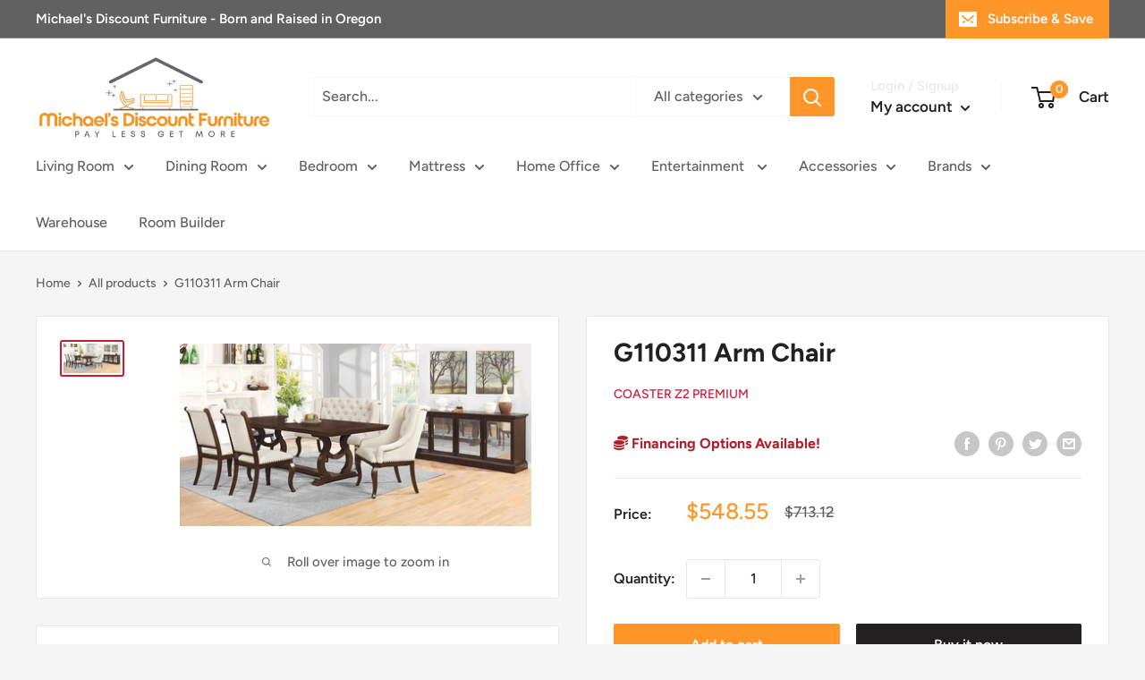

--- FILE ---
content_type: text/javascript
request_url: https://michaelsdiscountfurniture.com/cdn/shop/t/4/assets/custom.js?v=90373254691674712701633296634
body_size: -700
content:
//# sourceMappingURL=/cdn/shop/t/4/assets/custom.js.map?v=90373254691674712701633296634


--- FILE ---
content_type: application/javascript; charset=utf-8
request_url: https://bundles.kaktusapp.com/storage/js/kaktusb_kaktus_bundles-michaels-discounts-furniture-or.myshopify.com.js?ver=4&shop=michaels-discounts-furniture-or.myshopify.com
body_size: 33399
content:
var kaktusbbaseUrl="https://bundles.kaktusapp.com/";var kaktusbApiUrl="https://bundles.kaktusapp.com/";var kaktusbShop="michaels-discounts-furniture-or.myshopify.com";var kaktusbTriggerEvents={};var kaktusbPageIds=[];var kaktusbCertainBtns=[];var kaktusbOffersHash={};var kaktusbCurrencyCode="USD";var kaktusbCurrencySymbol="${{amount}}";var kaktusbUrl=window.location.href;var kaktusbVersion="130"
var kaktusbShowPopupAllPeriod=0;var kaktusbShowPopupPerDay=0;var kaktusbWhenPopupDisplayed=0;var kaktusbRemoveFunnelProducts=3;var kaktusbMaxShowOffer=0;var kaktusbTriggerButton="";var kaktusbbuyItNow="";var kaktusbCartButton="";var kaktusbInlineWidget="";var kaktusbInlineWidgetCartPage="";var kaktusbInlineWidgetThankYouPage="";var kaktusbInlineWidgetSelectedPage="";var kaktusbCartSubtotal="";var kaktusbCartSubtotalContainer="";var kaktusbComboPrice="";var kaktusbInlineWidgetHomePage="";var kaktusbTranslations={"en":{"checkout_btn":"Add Bundle to Cart","discount_tag_text":"Save","total_text":"Total:","alert_before_text":"You just added","add_to_cart_btn":"Add","remove_btn":"Remove","cart_title":"Bundle Price","cart_open_btn":"Open Cart","cart_close_btn":"Close Cart","cart_min_qty":"Min Quantity:","cart_max_qty":"Max Quantity:","cart_checkout_btn":"Checkout"}};if(!kaktusbApp){var kaktusbApp=function(){const noImage=kaktusbbaseUrl+'assets/images/no-image.jpg';let currentProductId;let purchaseData=[];let orderData=[];let statisticArr=[];let iframe;let excludeOffers=[];let triggerProduct=false;let comboOffer=null;const currentLocale=Shopify.locale;const appContainerClass='.kaktusb-app-container'
let facebookId=null;let googleId=null;let pinterestId=null;let snapId=null;let snapEmail=null;const offerTypes={crossSell:1,upsell:2,bundle:3,postPurchase:4,discount:5,frequentlyBoughtTogether:6,homePage:8,exitIntent:7,cartPage:9,beforeCheckout:10,slider:11,bundleByProduct:13,bundleComboProducts:14,bundleBuilder:15,fbt:16}
const triggerTypes={addToCart:'1',cartPage:'2',thankYouPage:'3',selectedPages:'4',certainButtons:'5',productPage:'6',exitIntent:'7',homePage:'8',collectionPage:'9',blogPage:'10',beforeCheckout:'11',buyItNow:'12'}
const popupTypes={popup:'1',float_popup:'2',inline:'3'}
const inlineWidgetPosition={before:'1',after:'2'}
const comboBundleDisplayProducts={multiple:'1',single:'2'}
if(Shopify.designMode){buildPreviewContainer();}
kaktusbCurrencySymbol=decodeHTML(kaktusbCurrencySymbol.replace(/(<([^>]+)>)/ig,""));const currentCurrencyCode=Shopify.currency.active;let currentCurrencySymbol=kaktusbCurrencySymbol;let currencyRate=1;if(kaktusbCurrencyCode!==currentCurrencyCode){const country=Shopify.country;currencyRate=Shopify.currency.rate;const regexStr=`[${getMainCurrencySymbol()}]`;const regex=new RegExp(regexStr,'g')
currentCurrencySymbol=kaktusbCurrencySymbol.replace(regex,getCurrencySymbol(country,currentCurrencyCode));}
function getCurrencySymbol(locale,currency){return(0).toLocaleString(locale.toLowerCase(),{style:'currency',currency:currency,minimumFractionDigits:0,maximumFractionDigits:0}).replace(/\d/g,'').trim()}
function getMainCurrencySymbol(){if(kaktusbCurrencySymbol.includes('{{')){return kaktusbCurrencySymbol.replace(/{{(.*?)}}/ig,'').trim();}else{return kaktusbCurrencySymbol.trim();}}
function getPriceByRate(price){return(parseFloat(price)*currencyRate).toFixed(2);}
function getStorePriceByRate(price){return(parseFloat(price)/ currencyRate).toFixed(2);}
function currencyFormat(num){if(currentCurrencySymbol.includes('{{')){return currentCurrencySymbol.replace(/{{(.*?)}}/ig,formatNumber(num));}else{return currentCurrencySymbol+formatNumber(num);}}
function formatNumber(num){num=parseFloat(num).toFixed(2);return num.toString().replace(/(\d)(?=(\d{3})+(?!\d))/g,"$1,");}
function decodeHTML(html){const txt=document.createElement('textarea');txt.innerHTML=html;return txt.value;};function setCookieData(){let url=location.href;const kaktusbCurrentShownPerMonth=getCookie('kaktusbCurrentShownPerMonth');const kaktusbCurrentShownPerDay=getCookie('kaktusbCurrentShownPerDay');const ZERO=0;const oneMonth=new Date(Date.now()+3600000*24*25);const oneWeek=new Date(Date.now()+3600000*24*7);const oneDay=new Date(Date.now()+3600000*24);let currentDate=new Date(Date.now());currentDate=currentDate.toUTCString();if(url.includes('#')){url=url.split('#');if(url[url.length-1]){let parameter='#'+url[url.length-1];setCookie('kaktusbUrl',parameter,{expires:oneWeek});}}
if(!kaktusbCurrentShownPerMonth){setCookie('kaktusbCurrentShownPerMonth',ZERO,{expires:oneMonth});setCookie('kaktusbStartDatePerMonth',currentDate,{expires:oneMonth});}
if(!kaktusbCurrentShownPerDay){setCookie('kaktusbCurrentShownPerDay',ZERO,{expires:oneDay});setCookie('kaktusbStartDatePerDay',currentDate,{expires:oneDay});}}
setCookieData();function setCookie(name,value,options={}){options={path:'/',...options};if(options.expires instanceof Date){options.expires=options.expires.toUTCString();}
let updatedCookie=encodeURIComponent(name)+"="+encodeURIComponent(value);for(let optionKey in options){updatedCookie+="; "+optionKey;let optionValue=options[optionKey];if(optionValue!==true){updatedCookie+="="+optionValue;}}
document.cookie=updatedCookie;}
function getCookie(name){let matches=document.cookie.match(new RegExp("(?:^|; )"+name.replace(/([\.$?*|{}\(\)\[\]\\\/\+^])/g,'\\$1')+"=([^;]*)"));return matches?decodeURIComponent(matches[1]):undefined;}
function setContainerId(){return`kaktusb-app-${makeId(5)}`;}
function buildPopUpType(dataOffer,dataCart,currentProductId,triggerType,dataPage){for(let key in dataOffer.offers){const offerItem=dataOffer.offers[key];const popUpType=(offerItem.popup_type).toString();switch(popUpType){case popupTypes.popup:buildPopUp({dataOffer,offerItem,dataCart,currentProductId,triggerType});break;case popupTypes.float_popup:buildMiniPopUp({dataOffer,offerItem,dataCart,currentProductId,triggerType});break;case popupTypes.inline:buildInlineWidget({dataOffer,offerItem,dataCart,currentProductId,triggerType,dataPage});break;}}
socialPixel();}
function buildMiniPopUp(params){const{dataOffer,offerItem,dataCart,currentProductId,triggerType}=params;let popupShow=isPopupShown();if(!popupShow)return;let rootId=setContainerId();const floatTypeId=offerItem.float_type;const floatTypes={btn_icon:'1',btn_title:'2'};const float_position=offerItem.float_position;removeAppContainer(rootId);buildIframe(rootId);setMiniFrame(rootId);document.getElementById('kaktusb-widget').onload=function(){iframe=document.getElementById('kaktusb-widget');buildMiniContainer(dataOffer,offerItem,dataCart,currentProductId,triggerType);}
function setMiniFrame(rootId){const kaktusbContainer=document.getElementById(rootId);kaktusbContainer.style.opacity='0';kaktusbContainer.style.height='auto';kaktusbContainer.style.width='400px';kaktusbContainer.style.borderRadius='2px';kaktusbContainer.style.overflow='hidden';kaktusbContainer.style.margin='20px';switch(float_position){case"top_left":kaktusbContainer.style.bottom='auto';kaktusbContainer.style.right='auto';kaktusbContainer.style.top='0';kaktusbContainer.style.left='0';break;case"top_right":kaktusbContainer.style.bottom='auto';kaktusbContainer.style.right='0';kaktusbContainer.style.top='0';kaktusbContainer.style.left='auto';break;case"bottom_left":kaktusbContainer.style.bottom='0';kaktusbContainer.style.right='auto';kaktusbContainer.style.top='auto';kaktusbContainer.style.left='0';break;case"bottom_right":kaktusbContainer.style.bottom='0';kaktusbContainer.style.right='0';kaktusbContainer.style.top='auto';kaktusbContainer.style.left='auto';break;}
if(window.innerWidth<440){kaktusbContainer.style.width='100%';kaktusbContainer.style.margin='0';}}
function buildMiniContainer(dataOffer,offerItem,dataCart,currentProductId,triggerType){let html='';switch(floatTypeId){case floatTypes.btn_icon:html=btnIconType();break;case floatTypes.btn_title:html=btnTitleType();break;}
const element=document.createElement("div");element.classList.add("kaktusb-minimize");element.innerHTML=html;const rootDiv=iframe.contentWindow.document.getElementById(rootId);rootDiv.append(element);const timerData={minutes:dataOffer.design[offerItem.id].main.timer_min,seconds:dataOffer.design[offerItem.id].main.timer_sec,display:getAppSelector('.kaktusb-countdown__time',rootId),rootId,offerId:offerItem.id,mainOfferId:offerItem.main_offer_id,}
const countDownTimer=new Timer(timerData);setMiniPopUpStyle(dataOffer,offerItem,rootDiv,countDownTimer,rootId);buttonEvent(rootDiv,dataOffer,offerItem,dataCart,currentProductId,triggerType,countDownTimer);}
function btnIconType(){return html=`
                <div class="kaktusb-minimize__btn kaktusb-minimize__btn-icon">
                    <svg class="kaktusb-minimize_icon" width="30" height="34" viewBox="0 0 89 93" fill="none" xmlns="http://www.w3.org/2000/svg">
                        <path d="M33.7895 12.1541C30.579 8.46328 29.68 5.93798 23.9653 1.72913C17.6085 1.72913 5.98642 13.3844 9.90326 19.6005C17.0306 27.824 44.641 28.6658 48.301 28.083C48.7505 27.3707 36.0369 14.9384 33.7895 12.1541Z" fill="#20262F"/>
                        <path d="M64.9216 2.28125C59.1957 6.49792 58.2306 9.06746 55.0782 12.8888C52.8264 15.7219 40.0235 28.4378 40.6025 29.1625C44.2054 29.8214 71.9342 28.899 79.0112 20.5315C82.8713 14.1406 71.2908 2.34714 64.9216 2.28125Z" fill="#20262F"/>
                        <path d="M31.9865 12.826C29.226 9.67917 28.4531 7.52604 23.5396 3.9375C18.074 3.9375 8.08125 13.875 11.449 19.175C17.5771 26.1865 41.3167 26.9042 44.4635 26.4073C44.85 25.8 33.9188 15.2 31.9865 12.826Z" fill="#EAA700"/>
                        <path d="M30.922 11.3906C28.9319 8.43414 27.6095 6.69792 23.4553 3.9375C17.3961 3.9375 12.0575 13.1832 14.5451 18.0749C19.0681 24.5791 36.5718 25.2779 38.8785 24.7941C41.9637 20.224 32.3241 13.5945 30.922 11.3906Z" fill="#FFBD18"/>
                        <path d="M64.8197 4.4895C59.9061 8.02284 59.078 10.176 56.3728 13.378C54.4405 15.752 43.454 26.4072 43.9509 27.0145C47.0426 27.5666 70.8374 26.7937 76.9103 19.7822C80.2228 14.427 70.2853 4.54471 64.8197 4.4895Z" fill="#FFBD18"/>
                        <path d="M78.3989 31.5416H9.94448C6.14784 31.5416 3.0415 34.6676 3.0415 38.4882V84.22C3.0415 88.0407 6.14784 91.1666 9.94448 91.1666H78.3989C82.1956 91.1666 85.3019 88.0407 85.3019 84.22V38.4882C85.3019 34.6676 82.1956 31.5416 78.3989 31.5416Z" fill="#20262F"/>
                        <path d="M77.0207 32.6458H11.3228C7.679 32.6458 4.69775 35.627 4.69775 39.2708V82.8853C4.69775 86.5291 7.679 89.5103 11.3228 89.5103H77.0207C80.6644 89.5103 83.6457 86.5291 83.6457 82.8853V39.2708C83.6457 35.627 80.6644 32.6458 77.0207 32.6458Z" fill="#D92B07"/>
                        <path d="M83.5891 40.375H12.4832C12.4832 40.5546 12.4268 40.6744 12.4268 40.854V83.0623C12.4268 86.5946 15.0791 89.4684 18.4087 89.4684H76.1924C81.5535 89.8874 83.6455 87.1334 83.6455 83.0623V40.854C83.6455 40.6744 83.5891 40.5546 83.5891 40.375Z" fill="#F82A00"/>
                        <path d="M53.8332 38.7188H34.5103V89.5104H53.8332V38.7188Z" fill="#20262F"/>
                        <path d="M52.1769 38.7188H36.1665V89.5104H52.1769V38.7188Z" fill="#FFBD18"/>
                        <path d="M50.1401 14.9791H38.2037C36.4446 14.9791 35.0625 16.3736 35.0625 18.1485V28.9243C35.0625 30.6992 36.4446 32.0937 38.2037 32.0937H50.1401C51.8991 32.0937 53.2813 30.6992 53.2813 28.9243V18.1485C53.2813 16.3736 51.8991 14.9791 50.1401 14.9791Z" fill="#20262F"/>
                        <path d="M36.7188 18.8437C36.7188 17.6241 37.7075 16.6354 38.9271 16.6354H49.4167C50.6363 16.6354 51.625 17.6241 51.625 18.8437V30.4375C51.625 31.6571 50.6363 32.6458 49.4167 32.6458H38.9271C37.7075 32.6458 36.7188 31.6571 36.7188 30.4375V18.8437Z" fill="#FFBD18"/>
                        <path fill-rule="evenodd" clip-rule="evenodd" d="M1.38525 40.9271V33.198C1.38525 29.223 4.3665 26.0209 8.01025 26.0209H80.8853C84.529 26.0209 87.5103 29.223 87.5103 33.198V40.9271H1.38525Z" fill="#20262F"/>
                        <path fill-rule="evenodd" clip-rule="evenodd" d="M3.0415 39.2709V33.2593C3.0415 30.1676 5.90809 27.6771 9.4117 27.6771H79.4838C82.9874 27.6771 85.854 30.1676 85.854 33.2593V39.2709H3.0415Z" fill="#D92B07"/>
                        <path fill-rule="evenodd" clip-rule="evenodd" d="M12.4272 39.1605V33.198C12.4272 30.1615 14.9668 27.6771 18.0585 27.6771H80.2783C83.7012 27.4011 85.8543 30.2719 85.9095 33.198V39.1605H12.4272Z" fill="#F82A00"/>
                    </svg>
                    <span class="kaktusb-btn-text"></span>
                </div>
            `;return html}
function btnTitleType(){const html=`
                <div class="kaktusb-minimize__top">
                    <h2 class="kaktusb-minimize__title"></h2>

                    <div class="kaktusb-countdown">
                        <div class="kaktusb-countdown__wrap">
                            <div class="kaktusb-countdown__msg"></div>
                            <div class="kaktusb-countdown__time"></div>
                        </div>
                    </div>

                </div>
                <div class="kaktusb-minimize__btn"><span class="kaktusb-btn-text"></span></div>
            `;return html}
function setMiniPopUpStyle(dataOffer,offerItem,rootDiv,countDownTimer,rootId){const kaktusbApp=document.getElementById(rootId);const data={mainOfferId:offerItem.main_offer_id,offerId:offerItem.id,title:offerItem.title,timer_show:offerItem.allow_timer,timer_minutes:offerItem.timer_minutes,timer_seconds:offerItem.timer_seconds,timer_text:offerItem.timer_text,timer_bg:dataOffer.design[offerItem.id].main.timer_bg,timer_border_radius:dataOffer.design[offerItem.id].main.timer_border_radius,timer_color:dataOffer.design[offerItem.id].main.timer_color,btn_bg:dataOffer.design[offerItem.id].widget_type===11?dataOffer.design[offerItem.id].product.cart_btn_bg:dataOffer.design[offerItem.id].bottom.checkout_btn_bg,btn_font_color:dataOffer.design[offerItem.id].widget_type===11?dataOffer.design[offerItem.id].product.cart_btn_font_color:dataOffer.design[offerItem.id].bottom.checkout_btn_font_color,btn_text:getOfferTexts(dataOffer,offerItem).float_btn_text}
const btn=rootDiv.querySelector('.kaktusb-minimize__btn');const btnText=rootDiv.querySelector('.kaktusb-btn-text');btnText.innerText=data.btn_text;btn.style.background=data.btn_bg;btn.style.color=data.btn_font_color;switch(floatTypeId){case floatTypes.btn_icon:const miniContainerWidth=rootDiv.querySelector('.kaktusb-minimize__btn').offsetWidth;kaktusbApp.style.width=`${miniContainerWidth}px`;kaktusbApp.style.borderRadius=`50px`;break;case floatTypes.btn_title:const title=rootDiv.querySelector('.kaktusb-minimize__title');const timerText=rootDiv.querySelector('.kaktusb-countdown__msg');const timerDiv=rootDiv.querySelector('.kaktusb-countdown');title.innerText=data.title;if(data.timer_show){timerText.innerText=data.timer_text;timerDiv.style.background=data.timer_bg;timerDiv.style.borderRadius=data.timer_border_radius;timerDiv.style.color=data.timer_color;countDownTimer.startTimer();}else{timerDiv.remove();}
break;}
const miniContainerHeight=rootDiv.querySelector('.kaktusb-minimize').offsetHeight;kaktusbApp.style.height=`${miniContainerHeight}px`;kaktusbApp.style.opacity='1';}
function buttonEvent(rootDiv,dataOffer,offerItem,dataCart,currentProductId,triggerType,countDownTimer){const btn=rootDiv.querySelector('.kaktusb-minimize__btn');btn.addEventListener("click",function(e){e.preventDefault();countDownTimer.stopTimer();removeAppContainer(rootId);buildPopUp({dataOffer,offerItem,dataCart,currentProductId,triggerType});})}}
function buildInlineWidget(params){const{offerItem,triggerType}=params;let rootId=setContainerId();let nodeElement=null;nodeElement=getInlineNode(triggerType);function getInlineNode(triggerType){let defaultNodeElements=[];let inlineWidgetArr=[];switch(triggerType){case triggerTypes.cartPage:defaultNodeElements=[appContainerClass,'cart-items','form[action*="/cart"]'];inlineWidgetArr=kaktusbInlineWidgetCartPage.length?decodeHTML(kaktusbInlineWidgetCartPage).split(','):inlineWidgetArr;break;case triggerTypes.productPage:defaultNodeElements=[appContainerClass,'form[action*="/cart/add"]'];inlineWidgetArr=kaktusbInlineWidget.length?decodeHTML(kaktusbInlineWidget).split(','):inlineWidgetArr;break;case triggerTypes.selectedPages:defaultNodeElements=['.kaktusb-container'];inlineWidgetArr=kaktusbInlineWidgetSelectedPage.length?decodeHTML(kaktusbInlineWidgetSelectedPage).split(','):inlineWidgetArr;break;case triggerTypes.thankYouPage:defaultNodeElements=[appContainerClass,'.section__header'];inlineWidgetArr=kaktusbInlineWidgetThankYouPage.length?decodeHTML(kaktusbInlineWidgetThankYouPage).split(','):inlineWidgetArr;break;case triggerTypes.homePage:defaultNodeElements=[appContainerClass];inlineWidgetArr=kaktusbInlineWidgetHomePage.length?decodeHTML(kaktusbInlineWidgetHomePage).split(','):inlineWidgetArr;break;}
const commonInlineWidgetArr=inlineWidgetArr.concat(defaultNodeElements);const uniqueInlineWidgetArr=[...new Set(commonInlineWidgetArr)];if(uniqueInlineWidgetArr.length){for(let i=0;i<uniqueInlineWidgetArr.length;i++){const itemTrim=uniqueInlineWidgetArr[i].trim();const currentNode=document.querySelector(itemTrim);if(currentNode!=null){return currentNode;}}}else{return null;}}
if(!nodeElement)return;const isSylesheet=document.querySelector('link#KaktusBundlesCss');if(!isSylesheet){styleLoader();}
buildInlineContainer();function styleLoader(){const headID=document.getElementsByTagName('head')[0];const link=document.createElement('link');link.type='text/css';link.id='KaktusBundlesCss'
link.rel='stylesheet';headID.appendChild(link);link.href=kaktusbbaseUrl+`css/kaktus-bundles.css?v=${kaktusbVersion}`;};function buildInlineContainer(){clearPreviewContainer();const insertPosition=(offerItem.inline_position).toString();const element=document.createElement("div");element.setAttribute("id",rootId);element.style.width='100%';element.style.margin='20px 0';element.style.fontFamily='inherit';element.style.display='none';if(insertPosition===inlineWidgetPosition.before){nodeElement.before(element);}else{nodeElement.after(element);}}
const offerType=offerItem.offer_type;switch(offerType){case offerTypes.bundle:case offerTypes.frequentlyBoughtTogether:case offerTypes.bundleByProduct:case offerTypes.fbt:buildBundleInline({rootId,...params});break;case offerTypes.bundleComboProducts:const bundleDisplayProducts=offerItem.bundle_display_products;buildBundleInline({rootId,...params});hideHtmlNode(offerItem.variants_selector);if(bundleDisplayProducts===comboBundleDisplayProducts.multiple){removeShopifyForm(offerItem.buttons_selector);}
break;case offerTypes.bundleBuilder:buildBundleBuilder({rootId,...params});break;}}
function buildPopUp(params){const{offerItem}=params;let popupShow=isPopupShown();if(!popupShow)return;let rootId=setContainerId();increasePopupShown();disabledPageScroll();let kaktusbPopup=document.querySelector(`#${rootId}`);if(kaktusbPopup){kaktusbPopup.remove();}
buildIframe(rootId);createOffersData(offerItem.main_offer_id);document.getElementById('kaktusb-widget').onload=function(){iframe=document.getElementById('kaktusb-widget');buildBundle({rootId,...params});};}
function buildIframe(rootId){const html=`<iframe id="kaktusb-widget" style="width: 100% !important; height: 100% !important" frameborder="0" srcdoc='<!DOCTYPE html><html><head><link type="text/css" rel="stylesheet" href="${kaktusbbaseUrl}css/kaktus-bundles.css?v=${kaktusbVersion}"></head><body class="kaktusb-body"><div id="${rootId}"></div></body></html>'></iframe>`;const element=document.createElement("div");element.setAttribute("id",rootId);element.innerHTML=html;element.style.height='100%';element.style.width='100%';element.style.position='fixed';element.style.top='0';element.style.left='0';element.style.zIndex='99999999999999999';document.querySelector('body').append(element);}
function disabledPageScroll(){document.querySelector('body').style.overflow='hidden';document.querySelector('body').style.height='100%';document.querySelector('html').style.overflow='hidden';document.querySelector('html').style.height='100%';}
function removeAppContainer(rootId){const kaktusbPopup=document.querySelector(`#${rootId}`);iframe=null;if(kaktusbPopup){kaktusbPopup.remove();}
document.querySelector('body').style.overflow='';document.querySelector('body').style.height='';document.querySelector('html').style.overflow='';document.querySelector('html').style.height='';}
function buildPreviewContainer(){const rootDiv=document.querySelector(appContainerClass);if(!rootDiv)return;const html='<span>The <b>Kaktus APP</b> will be displayed here!</span>';const element=document.createElement("div");element.classList.add('kaktusb-app-preview');element.style.padding='20px';element.style.border='1px solid #e4e4e4';element.style.borderRadius='8px';element.style.textAlign='center';element.innerHTML=html;rootDiv.append(element);}
function clearPreviewContainer(){const previewContainer=document.querySelector(appContainerClass);if(previewContainer){previewContainer.innerHTML='';}}
function getAppSelector(element,rootId){let rootNode=document.querySelector(`#${rootId}`);if(iframe){rootNode=iframe.contentWindow.document.querySelector(`#${rootId}`);}
return rootNode.querySelector(element);}
function getAppSelectorAll(element,rootId){let rootNode=document.querySelector(`#${rootId}`);if(iframe){rootNode=iframe.contentWindow.document.querySelector(`#${rootId}`);}
return rootNode.querySelectorAll(element);}
function buildBundle(params){const{dataOffer,offerItem,dataCart,currentProductId,rootId,triggerType}=params;const offerObj={mainOfferId:offerItem.main_offer_id,offerId:offerItem.id,offerDesign:dataOffer.design[offerItem.id],popup_type:offerItem.popup_type,allowPageReload:offerItem.reload_page?true:false,pageReload:false,bundle_min_qty:offerItem.bundle_min_qty,bundle_max_qty:offerItem.bundle_max_qty,bundle_display_products:offerItem.bundle_display_products||'1',currentTriggerType:triggerType,cartOfferExcludeId:offerItem.main_offer_id,hideVariationPrice:offerItem.hide_variation_price}
const offerTexts=getOfferTexts(dataOffer,offerItem);let targetProduct=currentProductId?dataCart.items.find(element=>element.id===+currentProductId):'';const copyright=!dataOffer.brand?'':buildCopyright();const html=`
                <div class="kaktusb-popup__wrap">
                    <div class="kaktusb-popup__body kaktusb-bd">
                        <div class="kaktusb-popup__close kaktusb-close" data-close="${offerItem.close_btn_event}">
                            <svg aria-hidden="true" focusable="false" data-prefix="fas" data-icon="times" width="20" height="20" class="svg-inline--fa fa-times fa-w-11" role="img" xmlns="http://www.w3.org/2000/svg" viewBox="0 0 352 512">
                                <path fill="currentColor" d="M242.72 256l100.07-100.07c12.28-12.28 12.28-32.19 0-44.48l-22.24-22.24c-12.28-12.28-32.19-12.28-44.48 0L176 189.28 75.93 89.21c-12.28-12.28-32.19-12.28-44.48 0L9.21 111.45c-12.28 12.28-12.28 32.19 0 44.48L109.28 256 9.21 356.07c-12.28 12.28-12.28 32.19 0 44.48l22.24 22.24c12.28 12.28 32.2 12.28 44.48 0L176 322.72l100.07 100.07c12.28 12.28 32.2 12.28 44.48 0l22.24-22.24c12.28-12.28 12.28-32.19 0-44.48L242.72 256z"></path>
                            </svg>
                        </div>
                        <div class="kaktusb-popup__top kaktusb-bg-top">
                            <div class="kaktusb-popup__cart-alert kaktusb-hide">
                                <div class="kaktusb-before-alert kaktusb-alert-text"></div>
                                <div class="kaktusb-popup__cart-alert--img"></div>
                                <div class="kaktusb-alert-prod">«<span></span>»</div>
                            </div>
                        </div>

                        <div class="kaktusb-popup__main kaktusb-bg-main">
                            <div class="kaktusb-countdown kaktusb-timer">
                                <div class="kaktusb-countdown__wrap">
                                    <div class="kaktusb-countdown__msg kaktusb-timer-msg"></div>
                                    <div class="kaktusb-countdown__time"></div>
                                </div>
                            </div>

                            <div class="kaktusb-popup__main--wrapper kaktusb-wallpaper"></div>

                            <div class="kaktusb-popup__products">
                                <div class="kaktusb-popup__heading kaktusb-bg-heading">
                                    <h2 class="kaktusb-popup__title kaktusb-title"></h2>
                                    <p class="kaktusb-popup__description kaktusb-description"></p>
                                </div>
                                <section class="kaktusb-product__wrapp kaktusb-product--metro kaktusb-grid-item-2"></section>
                            </div>
                        </div>

                        <div class="kaktusb-popup__buttons kaktusb-bg-bottom">
                            <div class="kaktusb-popup__total--price">
                                <span class="kaktusb-total"></span>
                                <span class="kaktusb-total-price"></span>
                            </div>

                            <a href="#" class="kaktusb-checkout-btn" data-checkout="${offerItem.checkout_btn_event}" data-redirect="${offerItem.specific_url}"></a>
                        </div>
                        ${copyright}
                    </div>

                    <style type="text/css" id="kaktusb-custom-css"></style>
                </div>
            `;const element=document.createElement("div");element.classList.add("kaktusb-popup","kaktusb-hide");element.innerHTML=html;const rootDiv=iframe.contentWindow.document.getElementById(rootId);rootDiv.append(element);const timerData={minutes:offerObj.offerDesign.main.timer_min,seconds:offerObj.offerDesign.main.timer_sec,display:getAppSelector('.kaktusb-countdown__time',rootId),rootId,offerId:offerObj.offerId,mainOfferId:offerObj.mainOfferId,offerObj:offerObj}
buildTimer(timerData.minutes,timerData.seconds,timerData.display);const countDownTimer=new Timer(timerData);const product_data=offerItem.products;for(let key in product_data){if(product_data.hasOwnProperty(key)){for(const[productId,variantsArr]of Object.entries(product_data[key])){const productArray=JSON.parse(JSON.stringify(dataOffer.products));const bundle_qty=Object.keys(dataOffer.qtyData).length?dataOffer.qtyData[offerObj.offerId][productId]:1;const discount=dataOffer.discount[offerObj.offerId][key].discount;const discount_type=dataOffer.discount[offerObj.offerId][key].discount_type;productArray[productId].discount_type=typeof discount_type!=undefined?discount_type:null;productArray[productId].discount=typeof discount!=undefined?discount:null;productArray[productId].bundle_qty=typeof bundle_qty!=undefined?bundle_qty:null;let params={product:productArray[productId],variantsArr,popup_type:offerObj.popup_type,rootId,countDownTimer,offerObj}
fillBundleProduct(params);}}}
setActiveProducts(element,rootId,offerObj.bundle_min_qty,offerObj.bundle_max_qty);changeBundleTotalPrice(rootId);if(targetProduct){fillTargetProduct(targetProduct,rootId);}
toggleActiveProducts(element,offerObj.bundle_min_qty,offerObj.bundle_max_qty);actionBundle({element,offerObj,rootId,countDownTimer});setTranslation(rootId,dataOffer);buildWidget(offerObj.offerDesign,rootId,countDownTimer);changeWidgetText(element,offerTexts);}
function buildBundleInline(params){const{dataOffer,offerItem,rootId,triggerType,dataPage}=params;const offerObj={mainOfferId:offerItem.main_offer_id,offerId:offerItem.id,offerDesign:dataOffer.design[offerItem.id],allowPageReload:offerItem.reload_page?true:false,popup_type:offerItem.popup_type,pageReload:false,bundle_min_qty:offerItem.bundle_min_qty,bundle_max_qty:offerItem.bundle_max_qty,bundle_display_products:offerItem.bundle_display_products||'1',currentTriggerType:triggerType,cartOfferExcludeId:offerItem.main_offer_id,offer_type:offerItem.offer_type,hideVariationPrice:offerItem.hide_variation_price}
const offerTexts=getOfferTexts(dataOffer,offerItem);const copyright=!dataOffer.brand?'':buildCopyright();const btnHtml=offerObj.bundle_display_products===comboBundleDisplayProducts.multiple?`<a href="#" class="kaktusb-checkout-btn" data-checkout="${offerItem.checkout_btn_event}" data-redirect="${offerItem.specific_url}"></a>`:'';const html=`
                <div class="kaktusb-popup__body kaktusb-bd">
                    <div class="kaktusb-popup__main kaktusb-bg-main">
                        <div class="kaktusb-countdown kaktusb-timer">
                            <div class="kaktusb-countdown__wrap">
                                <div class="kaktusb-countdown__msg kaktusb-timer-msg"></div>
                                <div class="kaktusb-countdown__time"></div>
                            </div>
                        </div>

                        <div class="kaktusb-popup__main--wrapper kaktusb-wallpaper"></div>

                        <div class="kaktusb-popup__products">
                            <div class="kaktusb-popup__heading kaktusb-bg-heading">
                                <h2 class="kaktusb-popup__title kaktusb-title"></h2>
                                <p class="kaktusb-popup__description kaktusb-description"></p>
                            </div>
                            <section class="kaktusb-product__wrapp kaktusb-product--metro kaktusb-grid-item-2"></section>
                        </div>
                    </div>

                    <div class="kaktusb-popup__buttons kaktusb-bg-bottom">
                        <div class="kaktusb-popup__total--price">
                            <span class="kaktusb-total"></span>
                            <span class="kaktusb-compare-price kaktusb-compare-total"></span>
                            <span class="kaktusb-total-price"></span>
                        </div>

                        ${btnHtml}
                    </div>
                    ${copyright}
                </div>

                <style type="text/css" id="kaktusb-custom-css"></style>
            `;const element=document.createElement("div");element.classList.add("kaktusb-inline");element.innerHTML=html;const rootDiv=document.getElementById(rootId);rootDiv.append(element);const timerData={minutes:offerObj.offerDesign.main.timer_min,seconds:offerObj.offerDesign.main.timer_sec,display:getAppSelector('.kaktusb-countdown__time',rootId),rootId,offerId:offerObj.offerId,mainOfferId:offerObj.mainOfferId,offerObj:offerObj}
buildTimer(timerData.minutes,timerData.seconds,timerData.display);const countDownTimer=new Timer(timerData);if(offerObj.bundle_display_products===comboBundleDisplayProducts.single){comboOffer={...offerObj,rootDiv,dataPage};buyItNowCombo();}
const product_data=offerItem.products;for(let key in product_data){if(product_data.hasOwnProperty(key)){for(const[productId,variantsArr]of Object.entries(product_data[key])){const productArray=JSON.parse(JSON.stringify(dataOffer.products));const bundle_qty=Object.keys(dataOffer.qtyData).length?dataOffer.qtyData[offerObj.offerId][productId]:1;const discount=dataOffer.discount[offerObj.offerId][key].discount;const discount_type=dataOffer.discount[offerObj.offerId][key].discount_type;productArray[productId].discount_type=typeof discount_type!=undefined?discount_type:null;productArray[productId].discount=typeof discount!=undefined?discount:null;productArray[productId].bundle_qty=typeof bundle_qty!=undefined?bundle_qty:null;let params={product:productArray[productId],variantsArr,popup_type:offerObj.popup_type,rootId,countDownTimer,offerObj,offer_type:offerObj.offer_type}
fillBundleProduct(params);}}}
setActiveProducts(element,rootId,offerObj.bundle_min_qty,offerObj.bundle_max_qty);buildBundleASaleLabel(dataOffer,offerObj.offerId,rootDiv);changeBundleTotalPrice(rootId);changeBundleComparePrice(rootId);if(offerObj.bundle_display_products===comboBundleDisplayProducts.multiple){toggleActiveProducts(element,offerObj.bundle_min_qty,offerObj.bundle_max_qty);}
actionBundle({element,offerObj,rootId,countDownTimer});setTranslation(rootId,dataOffer);buildWidget(offerObj.offerDesign,rootId,countDownTimer);changeWidgetText(element,offerTexts);setTimeout(()=>{rootDiv.style.display='block';},500);}
function buildBundleBuilder(params){const{dataOffer,offerItem,rootId,triggerType}=params;const offerObj={mainOfferId:offerItem.main_offer_id,offerId:offerItem.id,offerDesign:dataOffer.design[offerItem.id],allowPageReload:offerItem.reload_page?true:false,popup_type:offerItem.popup_type,pageReload:false,bundle_min_qty:offerItem.bundle_min_qty,bundle_max_qty:offerItem.bundle_max_qty,bundle_display_products:offerItem.bundle_display_products||'1',currentTriggerType:triggerType,cartOfferExcludeId:offerItem.main_offer_id,hideVariationPrice:offerItem.hide_variation_price}
const offerTexts=getOfferTexts(dataOffer,offerItem);const copyright=!dataOffer.brand?'':buildCopyright();const designTrans=getSettingTexts(dataOffer);const cartText={cart_title:designTrans.cart_title,cart_checkout_btn:designTrans.cart_checkout_btn,cart_open_btn_text:designTrans.cart_open_btn,cart_close_btn_text:designTrans.cart_close_btn,cart_min_qty_text:designTrans.cart_min_qty,cart_max_qty_text:designTrans.cart_max_qty}
const cartHtml=`
                <div class="kaktusb-cart">
                    <div class="kaktusb-cart__main"></div>

                    <div class="kaktusb-cart__footer">
                        <div class="kaktusb-cart__total">
                            <div class="kaktusb-cart__title">${cartText.cart_title}</div>
                            <div class="kaktusb-cart__total-price"></div>
                        </div>

                        <div class="kaktusb-cart__buttons">
                            <button type="button" class="kaktusb-toggle-cart-button">
                                <span class="kaktusb-toggle-cart-button__open">${cartText.cart_open_btn_text}</span>
                                <span class="kaktusb-toggle-cart-button__close">${cartText.cart_close_btn_text}</span>
                            </button>
                            <button type="button" class="kaktusb-checkout-button kaktusb-disabled" data-checkout="${offerItem.checkout_btn_event}" data-redirect="${offerItem.specific_url}">${cartText.cart_checkout_btn}</button>
                        </div>

                        ${offerObj.bundle_min_qty > 0 ? `<div class="kaktusb-cart__condition kaktusb-cart__min-qty"data-min-qty="${offerObj.bundle_min_qty}">${cartText.cart_min_qty_text}&nbsp;${offerObj.bundle_min_qty}</div>` : ''}
                        ${offerObj.bundle_max_qty > 0 ? `<div class="kaktusb-cart__condition kaktusb-cart__max-qty"data-max-qty="${offerObj.bundle_max_qty}">${cartText.cart_max_qty_text}&nbsp;${offerObj.bundle_max_qty}</div>` : ''}
                    </div>
                </div>
            `;const html=`
                <div class="kaktusb-popup__body kaktusb-bd">
                    <div class="kaktusb-popup__main kaktusb-bg-main">
                        <div class="kaktusb-countdown kaktusb-timer">
                            <div class="kaktusb-countdown__wrap">
                                <div class="kaktusb-countdown__msg kaktusb-timer-msg"></div>
                                <div class="kaktusb-countdown__time"></div>
                            </div>
                        </div>

                        <div class="kaktusb-popup__main--wrapper kaktusb-wallpaper"></div>

                        <div class="kaktusb-popup__products">
                            <div class="kaktusb-popup__heading kaktusb-bg-heading">
                                <h2 class="kaktusb-popup__title kaktusb-title"></h2>
                                <p class="kaktusb-popup__description kaktusb-description"></p>
                            </div>
                            <section class="kaktusb-product__wrapp kaktusb-product--metro kaktusb-grid-item-2"></section>
                        </div>
                    </div>

                    ${copyright}
                </div>

                ${cartHtml}

                <style type="text/css" id="kaktusb-custom-css"></style>
            `;const element=document.createElement("div");element.classList.add("kaktusb-inline");element.innerHTML=html;const rootDiv=document.getElementById(rootId);rootDiv.append(element);const timerData={minutes:offerObj.offerDesign.main.timer_min,seconds:offerObj.offerDesign.main.timer_sec,display:getAppSelector('.kaktusb-countdown__time',rootId),rootId,offerId:offerObj.offerId,mainOfferId:offerObj.mainOfferId,offerObj:offerObj}
buildTimer(timerData.minutes,timerData.seconds,timerData.display);const countDownTimer=new Timer(timerData);const product_data=offerItem.products;for(let key in product_data){if(product_data.hasOwnProperty(key)){for(const[productId,variantsArr]of Object.entries(product_data[key])){const productArray=JSON.parse(JSON.stringify(dataOffer.products));const bundle_qty=Object.keys(dataOffer.qtyData).length?dataOffer.qtyData[offerObj.offerId][productId]:1;const discount=dataOffer.discount[offerObj.offerId][key].discount;const discount_type=dataOffer.discount[offerObj.offerId][key].discount_type;productArray[productId].discount_type=typeof discount_type!=undefined?discount_type:null;productArray[productId].discount=typeof discount!=undefined?discount:null;productArray[productId].bundle_qty=typeof bundle_qty!=undefined?bundle_qty:null;let params={product:productArray[productId],variantsArr,popup_type:offerObj.popup_type,rootId,countDownTimer,offerObj}
fillBundleBuilderProduct(params);}}}
actionBundleBuilder({element,offerObj,rootId,countDownTimer});setTranslation(rootId,dataOffer);buildWidget(offerObj.offerDesign,rootId,countDownTimer);changeWidgetText(element,offerTexts);setTimeout(()=>{rootDiv.style.display='block';},500);}
function buildCopyright(){return'<div class="kaktusb-copyright"><a href="https://kaktusapp.com/" target="_blank">Powered by Kaktus</a></div>';}
function setTranslation(rootId,dataOffer){const settingTexts=getSettingTexts(dataOffer)
const dataTranslation={"checkout-btn-text":{value:"checkout_btn",element:"kaktusb-checkout-btn"},"total-text":{value:"total_text",element:"kaktusb-total"},"discount-tag-text":{value:"discount_tag_text",element:"kaktusb-save"},"before-alert-text":{value:"alert_before_text",element:"kaktusb-alert-text"},"add-to-cart-btn-text":{value:"add_to_cart_btn",element:"kaktusb-cart-btn-text"},"remove-btn-text":{value:"remove_btn",element:"kaktusb-remove-btn-text"}};for(let key in dataTranslation){const{value,element}=dataTranslation[key];const option=settingTexts[value];if(option==null)return;const nodeList=getAppSelectorAll('.'+element,rootId)
nodeList.forEach((node)=>{node.innerText=option;});}}
function getSettingTexts(dataOffer){const defaultLocale=dataOffer.current_lang;const defaultLang=kaktusbTranslations[defaultLocale]||kaktusbTranslations[Object.keys(kaktusbTranslations)[0]];const currentLang=kaktusbTranslations[currentLocale]||defaultLang;return{'checkout_btn':currentLang.checkout_btn||defaultLang.checkout_btn,'total_text':currentLang.total_text||defaultLang.total_text,'discount_tag_text':currentLang.discount_tag_text||defaultLang.discount_tag_text,'alert_before_text':currentLang.alert_before_text||defaultLang.alert_before_text,'add_to_cart_btn':currentLang.add_to_cart_btn||defaultLang.add_to_cart_btn,'remove_btn':currentLang.remove_btn||defaultLang.remove_btn,'cart_title':currentLang.cart_title||defaultLang.cart_title,'cart_checkout_btn':currentLang.cart_checkout_btn||defaultLang.cart_checkout_btn,'cart_open_btn':currentLang.cart_open_btn||defaultLang.cart_open_btn,'cart_close_btn':currentLang.cart_close_btn||defaultLang.cart_close_btn,'cart_min_qty':currentLang.cart_min_qty||defaultLang.cart_min_qty,'cart_max_qty':currentLang.cart_max_qty||defaultLang.cart_max_qty,}}
function getOfferTexts(dataOffer,offerItem){const{translate}=offerItem;let data=translate[currentLocale]||offerItem;return{'title':data.title||offerItem.title,'allow_set_description':offerItem.allow_set_description,'description':data.description||offerItem.description,'timer_text':data.timer_text||offerItem.timer_text,'float_btn_text':data.float_btn_text||offerItem.float_btn_text}}
function calcVariantsDiscountPrice(product,variants){const variantPrice=getPriceByRate(parseFloat(variants['variantPrice']));const discountVal=product.discount_type!=="%"?getPriceByRate(product.discount):product.discount;if(product.discount_type==="%"){return(variantPrice-(variantPrice*+discountVal / 100)).toFixed(2);}else{return(+variantPrice- +discountVal).toFixed(2);}}
function getActiveVariants(allVariants,activeVariants){const variants=[];for(let key in allVariants){if(activeVariants&&activeVariants.includes(allVariants[key].productId)){variants.push(allVariants[key]);}else{variants.push(allVariants[key]);}}
return variants;}
function fillBundleProduct(params){const{product,variantsArr,popup_type,rootId,countDownTimer,offerObj,offer_type}=params;const variants=getActiveVariants(product.variants,variantsArr);product.variants=variants;const productTitle=product.title;const productDescription=product.description;const productImg=product.variants[0].image||noImage;let discount='';let productPrice=getPriceByRate(product.variants[0].variantPrice);let comparePrice='';let minQty=product.bundle_qty?product.bundle_qty:1;let bundleQty="";let variantsBlockHtml='';let variantIds=[];if(product.variants.length>1){let variantsHtml=`<select class="kaktusb-variations" data-productId="${product.variants[0].productId}" data-storePrice="${product.variants[0].variantPrice}">`;for(let key in product.variants){let variantPrice=getPriceByRate(product.variants[key]['variantPrice']);if(product.discount!=undefined&&product.discount_type!=undefined&&parseInt(product.discount)!=0){variantPrice=calcVariantsDiscountPrice(product,product.variants[key]);}
variantsHtml+=`
                        <option
                            value="${product.variants[key]['productId']}"
                            data-title="${product.variants[key]['title']}"
                            data-price="${getPriceByRate(product.variants[key]['variantPrice'])}"
                            data-store-price="${product.variants[key]['variantPrice']}"
                            data-compare-price="${getPriceByRate(product.variants[key]['variantComparePrice'])}"
                            data-diccounted-price="${variantPrice}"
                            data-image="${product.variants[key].image}"
                        >
                            ${product.variants[key]['title']} ${offerObj.hideVariationPrice ? '' : ' - ' + currencyFormat(variantPrice)}
                        </option>
                    `;}
variantsHtml+='</select>';if(+minQty>1){let totalVariantPrice=0;for(let i=0;i<+minQty;i++){variantsBlockHtml+=`<div class="kaktusb-variant-row"><span>#${i + 1}</span> ${variantsHtml}</div>`;variantIds.push(product.variants[0].productId);totalVariantPrice+=+product.variants[0].variantPrice}
productPrice=getPriceByRate(totalVariantPrice);}else{variantsBlockHtml=variantsHtml;variantIds.push(product.variants[0].productId);}}else{variantIds.push(product.variants[0].productId);if(+minQty>1){bundleQty=`<span class="kaktusb-save-label kaktusb-qty-label">x${minQty}</span>`}}
if(product.discount!=undefined&&product.discount_type!=undefined&&parseInt(product.discount)!=0){let discountVal=product.discount_type!=="%"?getPriceByRate(product.discount):product.discount;discount=`
                    <div class="kaktusb-price--compare">
                        <span class="kaktusb-save-label">
                            <span class="kaktusb-save" data-discount="${discountVal}" data-discountType="${product.discount_type}"></span>

                            ${(product.discount_type === "%")
                                ? `<span class="kaktusb-price--compare-save">${Math.round(discountVal)}</span>${product.discount_type}`
                                : `<span class="kaktusb-price--compare-save">${discountVal}</span>&nbsp;${product.discount_type}`
                            }
                        </span>
                    </div>
                `;let compareTotalPrice=calcTotalProductPrice(product,productPrice,minQty);comparePrice=`<span class="kaktusb-price--compare-price kaktusb-compare-price" data-compare-price="${compareTotalPrice}">${currencyFormat(productPrice)}</span>`;if(product.discount_type==="%"){productPrice=(+productPrice-(+productPrice*+product.discount / 100));}else{productPrice=(+productPrice- +discountVal);}}
let totalProductPrice=calcTotalProductPrice(product,productPrice,minQty);productPrice=currencyFormat(productPrice);const html=`
                <div class="kaktusb-bundle-icon"><div></div></div>

                <div class="kaktusb-bundle-product-wrap kaktusb-product-border">
                    <div class="kaktusb-product__content" data-productId="${variantIds.join(',')}" data-storePrice="${product.variants[0].variantPrice}">
                        <div class="kaktusb-product__img kaktusb-product__img--wrapper">
                            <img src="${productImg}" alt="Product">
                        </div>
                        ${discount}

                        <div class="kaktusb-prod-det">
                            <h2 class="kaktusb-product__title kaktusb-prod-title">${productTitle}</h2>
                            <p class="kaktusb-prod-desc">
                                <span class="kaktusb-desc-short">${productDescription}</span>
                                <span class="kaktusb-desc-full kaktusb-hide">${productDescription}</span>
                            </p>

                            <div class="kaktusb-product__info--variations kaktusb-variations-wrap">
                                ${variantsBlockHtml}
                            </div>
                        </div>
                    </div>

                    <div class="kaktusb-product__info kaktusb-product-bg">
                        <div class="kaktusb-product__info--top">
                            <div class="kaktusb-product__price">
                                <span class="kaktusb-price--main kaktusb-price" data-product-price="${totalProductPrice}">${productPrice}</span>
                                ${comparePrice}
                            </div>

                            ${bundleQty}
                            <input class="kaktusb-qty-input" type="hidden" value="${minQty}">
                        </div>
                    </div>
                </div>

                <div class="kaktusb-active-product kaktusb-hide">
                    <label>
                        <input type="checkbox" checked class="kaktusb-check-product">
                        <div class="kaktusb-check"></div>
                    </label>
                </div>
                `;const element=document.createElement("div");element.setAttribute('data-active',true);element.classList.add("kaktusb-product__item","kaktusb-product__item--metro","kaktusb-product-item","kaktusb-product-border","kaktusb-bundle-product");element.innerHTML=html;const variationSelect=element.querySelectorAll('.kaktusb-variations');if(variationSelect.length){variationSelect.forEach(select=>{select.addEventListener("change",function(e){e.preventDefault();let variantPrice=this.selectedOptions[0].getAttribute('data-price');let variantDiscountPrice=this.selectedOptions[0].getAttribute('data-diccounted-price');const variantStorePrice=this.selectedOptions[0].getAttribute('data-store-price');const activeImg=this.selectedOptions[0].getAttribute('data-image');const element=this.closest('.kaktusb-product-item');const variants=element.querySelectorAll('.kaktusb-variations');let productId=this.value;if(variants.length>1){let variantIds=[];let resultPrice=0;let resultDiscountPrice=0;variants.forEach(item=>{const itemId=item.selectedOptions[0].value;const itemPrice=+item.selectedOptions[0].getAttribute('data-price');const itemDiscountPrice=+item.selectedOptions[0].getAttribute('data-diccounted-price');variantIds.push(itemId);resultPrice+=itemPrice;resultDiscountPrice+=itemDiscountPrice;})
productId=variantIds.join(',');variantPrice=resultPrice;variantDiscountPrice=resultDiscountPrice;}
element.querySelector('.kaktusb-product__content').setAttribute('data-productId',productId);element.querySelector('.kaktusb-product__content').setAttribute('data-storePrice',variantStorePrice);element.querySelector('.kaktusb-price').setAttribute('data-product-price',variantDiscountPrice);let comparePrice=element.querySelector('.kaktusb-compare-price');if(comparePrice){comparePrice.setAttribute('data-compare-price',variantPrice);}
changeVariantImage(element,activeImg);changeVariantPrice(element,variantPrice);changeBundleTotalPrice(rootId);changeBundleComparePrice(rootId);if(offer_type&&+offer_type===+offerTypes.bundleComboProducts){const products=getAppSelectorAll('.kaktusb-product__item',rootId);const variantPrice=calcComboVariantPrice(products);changeComboProductPrice(variantPrice);}});})}
if(popup_type&&popup_type===popupTypes.inline){previewProductEvents(element,product,rootId,countDownTimer,offerObj);}
const rootDiv=getAppSelector('.kaktusb-product__wrapp',rootId);rootDiv.append(element);}
function calcTotalProductPrice(product,price,qty=1){if(product.variants.length>1){return price}
return(+qty>1)?price*+qty:price;}
function changeBundleTotalPrice(rootId){const product=getAppSelectorAll('.kaktusb-product__item',rootId);const totalPrice=getAppSelector('.kaktusb-total-price',rootId);let total=0;product.forEach(item=>{const isActive=item.getAttribute('data-active');if(isActive==='true'){const price=item.querySelector('.kaktusb-price--main').getAttribute('data-product-price');total+=+price;}});totalPrice.innerText=currencyFormat(total);}
function changeBundleComparePrice(rootId){let bundleSaleLabel=document.querySelector('.kaktusb-total-save',rootId);if(!bundleSaleLabel)return;const product=getAppSelectorAll('.kaktusb-product__item',rootId);const totalComparePrice=getAppSelector('.kaktusb-compare-total',rootId);let total=0;product.forEach(item=>{const isActive=item.getAttribute('data-active');if(isActive==='true'){const price=item.querySelector('.kaktusb-compare-price')?item.querySelector('.kaktusb-compare-price').getAttribute('data-compare-price'):item.querySelector('.kaktusb-price').getAttribute('data-product-price');total+=+price;}});totalComparePrice.innerText=currencyFormat(total);}
function buildBundleASaleLabel(dataOffer,offerId,rootDiv){const discount=dataOffer.discount[offerId][0].discount;const discount_type=dataOffer.discount[offerId][0].discount_type;const offer_discount=typeof discount!=undefined?discount:null;const offer_discount_type=typeof discount_type!=undefined?discount_type:null;if(!offer_discount||!offer_discount_type||parseInt(offer_discount)===0)return;let discountVal=Math.round(offer_discount);const html=`
                <span class="kaktusb-save"></span>
                <span>${discountVal}</span>${(offer_discount_type === "%") ? offer_discount_type : `${offer_discount_type}`}
            `;const element=document.createElement("span");element.classList.add("kaktusb-save-label","kaktusb-total-save");element.innerHTML=html;rootDiv.querySelector('.kaktusb-popup__total--price').append(element);}
function showActiveCheckbox(rootId){const products=getAppSelectorAll('.kaktusb-product__item',rootId);products.forEach(product=>{const item=product.querySelector('.kaktusb-active-product');item.classList.remove('kaktusb-hide');});}
function changeVariantPrice(element,price){const priceContainer=element.querySelector(".kaktusb-compare-price");const mainPriceContainer=element.querySelector(".kaktusb-price");const discountContainer=element.querySelector(".kaktusb-save");let newPrice=price;if(discountContainer){const discountValue=discountContainer.getAttribute("data-discount");const discountType=discountContainer.getAttribute("data-discountType");if(discountType==="%"){newPrice=(+price-(+price*+discountValue / 100)).toFixed(2);}else{newPrice=(+price- +discountValue).toFixed(2);}}
if(priceContainer){priceContainer.innerText=currencyFormat(price);}
mainPriceContainer.innerText=currencyFormat(newPrice)}
function changeVariantImage(element,activeImage){if(!activeImage)return;const image=element.querySelector('.kaktusb-product__img img');image.setAttribute('src',activeImage);}
function changeQtyValue(qty,type,maxVal){let currentQty=+qty.value;let minValue=+qty.getAttribute('min');let nextQty;switch(type){case'add':{if(maxVal){maxVal=+maxVal;nextQty=currentQty<maxVal?currentQty+1:maxVal;}else{nextQty=currentQty+1;}
break;}
case'sub':{currentQty===minValue?nextQty=minValue:nextQty=currentQty-1;break;}
case'change':{if(maxVal){maxVal=+maxVal;nextQty=currentQty<maxVal?currentQty:maxVal;}else{nextQty=currentQty;}
if(nextQty<=0){nextQty=1;}}}
qty.value=nextQty;}
function fillBundleBuilderProduct(params){const{product,variantsArr,popup_type,rootId,countDownTimer,offerObj}=params;const variants=getActiveVariants(product.variants,variantsArr);product.variants=variants;const productTitle=product.title;const productDescription=product.description;const productImg=product.variants[0].image||noImage;let discount='';let productPrice=getPriceByRate(product.variants[0].variantPrice);let comparePrice='';let minQty=product.bundle_qty?product.bundle_qty:1;let variantsHtml='';if(product.discount!=undefined&&product.discount_type!=undefined&&parseInt(product.discount)!=0){let discountVal=product.discount_type!=="%"?getPriceByRate(product.discount):product.discount;discount=`
                    <div class="kaktusb-price--compare">
                        <span class="kaktusb-save-label">
                            <span class="kaktusb-save" data-discount="${discountVal}" data-discountType="${product.discount_type}"></span>

                            ${(product.discount_type === "%")
                    ? `<span class="kaktusb-price--compare-save">${Math.round(discountVal)}</span>${product.discount_type}`
                    : `<span class="kaktusb-price--compare-save">${discountVal}</span>&nbsp;${product.discount_type}`
                }
                        </span>
                    </div>
                `;comparePrice=`<span class="kaktusb-price--compare-price kaktusb-compare-price" data-compare-price="${productPrice}">${currencyFormat(productPrice)}</span>`;if(product.discount_type==="%"){productPrice=(+productPrice-(+productPrice*+product.discount / 100));}else{productPrice=(+productPrice- +discountVal);}}
if(product.variants.length>1){variantsHtml=`<select class="kaktusb-variations">`;for(let key in product.variants){let variantPrice=getPriceByRate(product.variants[key]['variantPrice']);if(product.discount!=undefined&&product.discount_type!=undefined&&parseInt(product.discount)!=0){variantPrice=calcVariantsDiscountPrice(product,product.variants[key]);}
variantsHtml+=`
                        <option
                            value="${product.variants[key]['productId']}"
                            data-price="${getPriceByRate(product.variants[key]['variantPrice'])}"
                            data-store-price="${product.variants[key]['variantPrice']}"
                            data-compare-price="${getPriceByRate(product.variants[key]['variantComparePrice'])}"
                            data-diccounted-price="${variantPrice}"
                            data-image="${product.variants[key].image}"
                            data-title="${product.variants[key]['title']}"
                        >
                            ${product.variants[key]['title']} ${offerObj.hideVariationPrice ? '' : ' - ' + currencyFormat(variantPrice)}
                        </option>
                    `;}
variantsHtml+='</select>';}else{variantsHtml='';}
const html=`
                <div class="kaktusb-bundle-icon"><div></div></div>

                <div class="kaktusb-bundle-product-wrap kaktusb-product-border">
                    <div class="kaktusb-product__content">
                        <div class="kaktusb-product__img kaktusb-product__img--wrapper">
                            <img src="${productImg}" alt="Product">
                        </div>
                        ${discount}

                        <div class="kaktusb-prod-det">
                            <h2 class="kaktusb-product__title kaktusb-prod-title">${productTitle}</h2>
                            <p class="kaktusb-prod-desc">
                                <span class="kaktusb-desc-short">${productDescription}</span>
                                <span class="kaktusb-desc-full kaktusb-hide">${productDescription}</span>
                            </p>

                            <div class="kaktusb-product__info--variations kaktusb-variations-wrap">
                                ${variantsHtml}
                            </div>
                        </div>
                    </div>

                    <div class="kaktusb-product__info kaktusb-product-bg">
                        <div class="kaktusb-product__info--top">
                            <div class="kaktusb-product__price">
                                <span class="kaktusb-price--main kaktusb-price" data-product-price="${productPrice}">${currencyFormat(productPrice)}</span>
                                ${comparePrice}
                            </div>

                            <div class="kaktusb-product__quantity kaktusb-qty">
                                <div class="kaktusb-product__quantity--input">
                                    <input class="kaktusb-qty-input" type="number" value="${minQty}" min="1">
                                </div>
                                <div class="kaktusb-product__quantity--actions">
                                    <div class="kaktusb-product__quantity--plus kaktusb-qty-btn kaktusb-qty-btn-t">+</div>
                                    <div class="kaktusb-product__quantity--minus kaktusb-qty-btn kaktusb-qty-btn-b">-</div>
                                </div>
                            </div>
                        </div>

                        <div class="kaktusb-product__actions">
                            <a href="#" class="kaktusb-product__actions--btn kaktusb-cart-btn" data-productId="${product.variants[0].productId}" data-storePrice="${product.variants[0].variantPrice}">
                                <svg class="kaktusb-product-cart" xmlns="http://www.w3.org/2000/svg" width="19" height="20" viewBox="0 0 19 20">
                                    <g>
                                        <g>
                                            <g>
                                                <path fill="inherit" d="M7.126 10h-.754c-.126 0-.227-.052-.252-.138l-1.887-4.62c-.05-.12.076-.242.252-.242h1.082a.35.35 0 0 1 .276.138l1.535 4.62c.05.12-.076.242-.252.242zm9.036 1.487l2.767-6.474c.279-.651-.299-1.322-1.115-1.322H3.702L2.906.553A.74.74 0 0 0 2.209 0H.24A.229.229 0 0 0 0 .237v.987c0 .138.1.237.239.237h1.234c.12 0 .199.078.239.177l3.204 12.81a.74.74 0 0 0 .697.552h10.45c.14 0 .239-.099.239-.237v-.967c0-.138-.1-.237-.24-.237H6.37c-.1 0-.199-.079-.238-.177l-.299-1.224h9.196c.517 0 .955-.276 1.134-.671z" />
                                            </g>
                                            <g>
                                                <path fill="inherit" d="M7.913 20c.875 0 1.584-.672 1.584-1.5S8.787 17 7.913 17c-.874 0-1.583.672-1.583 1.5S7.039 20 7.913 20z" />
                                            </g>
                                            <g>
                                                <path fill="inherit" d="M13.193 20c.875 0 1.584-.672 1.584-1.5s-.71-1.5-1.584-1.5c-.874 0-1.583.672-1.583 1.5s.709 1.5 1.583 1.5z" />
                                            </g>
                                        </g>
                                    </g>
                                </svg>

                                <span class="kaktusb-cart-btn-text"></span>
                            </a>
                            <a href="#" class="kaktusb-product__actions--btn kaktusb-remove-btn kaktusb-hide">
                                <svg class="kaktusb-product-cart" width="22px" height="20px" aria-hidden="true" focusable="false" data-prefix="fas" data-icon="trash-alt" role="img" xmlns="http://www.w3.org/2000/svg" viewBox="0 0 448 512">
                                    <path fill="currentColor" d="M32 464a48 48 0 0 0 48 48h288a48 48 0 0 0 48-48V128H32zm272-256a16 16 0 0 1 32 0v224a16 16 0 0 1-32 0zm-96 0a16 16 0 0 1 32 0v224a16 16 0 0 1-32 0zm-96 0a16 16 0 0 1 32 0v224a16 16 0 0 1-32 0zM432 32H312l-9.4-18.7A24 24 0 0 0 281.1 0H166.8a23.72 23.72 0 0 0-21.4 13.3L136 32H16A16 16 0 0 0 0 48v32a16 16 0 0 0 16 16h416a16 16 0 0 0 16-16V48a16 16 0 0 0-16-16z"></path>
                                </svg>

                                <span class="kaktusb-remove-btn-text"></span>
                            </a>
                        </div>
                    </div>
                </div>

                <div class="kaktusb-active-product">
                    <label>
                        <input type="checkbox" class="kaktusb-check-product">
                        <div class="kaktusb-check"></div>
                    </label>
                </div>
            `;const element=document.createElement("div");element.setAttribute('data-active',true);element.classList.add("kaktusb-product__item","kaktusb-product__item--metro","kaktusb-product-item","kaktusb-product-border","kaktusb-bundle-product");element.innerHTML=html;bundleBuilderProductEvents(element,product,rootId,offerObj.bundle_min_qty,offerObj.bundle_max_qty);if(popup_type&&popup_type===popupTypes.inline){previewProductEvents(element,product,rootId,countDownTimer,offerObj);}
const rootDiv=getAppSelector('.kaktusb-product__wrapp',rootId);rootDiv.append(element);}
function bundleBuilderProductEvents(element,product,rootId,min_qty,max_qty){const сartSection=getAppSelector('.kaktusb-cart',rootId);const qtyDiv=element.querySelector('.kaktusb-product__quantity');const qtyPlusBtn=element.querySelector('.kaktusb-product__quantity--plus');const qtyMinusBtn=element.querySelector('.kaktusb-product__quantity--minus');const qtyInput=element.querySelector('.kaktusb-qty-input');const variationSelect=element.querySelector('.kaktusb-variations');const addToCartBtn=element.querySelector('.kaktusb-cart-btn');const removeBtn=element.querySelector('.kaktusb-remove-btn');const allowCheckbox=element.querySelector('.kaktusb-check-product');qtyPlusBtn.addEventListener("click",function(e){e.preventDefault();const qty=this.closest('.kaktusb-product__quantity').querySelector('.kaktusb-qty-input');changeQtyValue(qty,'add');});qtyMinusBtn.addEventListener("click",function(e){e.preventDefault();const qty=this.closest('.kaktusb-product__quantity').querySelector('.kaktusb-qty-input');changeQtyValue(qty,'sub');});qtyInput.addEventListener("change",function(e){e.preventDefault();const qty=this;changeQtyValue(qty,'change');});if(variationSelect){variationSelect.addEventListener("change",function(e){e.preventDefault();let variantPrice=this.selectedOptions[0].getAttribute('data-price');const variantStorePrice=this.selectedOptions[0].getAttribute('data-store-price');const activeImg=this.selectedOptions[0].getAttribute('data-image');const element=this.closest('.kaktusb-product-item');element.querySelector('.kaktusb-cart-btn').setAttribute('data-productId',this.value);element.querySelector('.kaktusb-cart-btn').setAttribute('data-storePrice',variantStorePrice);changeVariantImage(element,activeImg);changeVariantPrice(element,variantPrice);});}
addToCartBtn.addEventListener("click",function(e){e.preventDefault();let variantTitle='';let productImg=product.variants[0].image||noImage;let price=element.querySelector('.kaktusb-price').getAttribute('data-product-price');let comparePrice=element.querySelector('.kaktusb-compare-price')?element.querySelector('.kaktusb-compare-price').getAttribute('data-compare-price'):null;if(variationSelect){variantTitle=element.querySelector('.kaktusb-variations').selectedOptions[0].getAttribute('data-title');productImg=element.querySelector('.kaktusb-variations').selectedOptions[0].getAttribute('data-image');comparePrice=element.querySelector('.kaktusb-compare-price')?element.querySelector('.kaktusb-variations').selectedOptions[0].getAttribute('data-price'):null;price=element.querySelector('.kaktusb-compare-price')?element.querySelector('.kaktusb-variations').selectedOptions[0].getAttribute('data-diccounted-price'):element.querySelector('.kaktusb-variations').selectedOptions[0].getAttribute('data-price');}
const productData={variantId:this.getAttribute('data-productId'),qty:+element.querySelector('.kaktusb-qty-input').value,storePrice:this.getAttribute('data-storePrice'),discountType:element.querySelector('.kaktusb-save')?element.querySelector('.kaktusb-save').getAttribute('data-discountType'):null,discountValue:element.querySelector('.kaktusb-save')?element.querySelector('.kaktusb-save').getAttribute('data-discount'):null,price,comparePrice,title:product.title,productImg,variantTitle}
this.querySelector(".kaktusb-cart-btn-text").classList.add("kaktusb-hide");this.querySelector(".kaktusb-product-cart").style.display="none";this.classList.add('kaktusb-preload');setTimeout(()=>{this.classList.remove('kaktusb-preload');this.classList.add('kaktusb-hide');qtyDiv.classList.add('kaktusb-disabled');if(variationSelect){variationSelect.classList.add('kaktusb-disabled');}
removeBtn.classList.remove('kaktusb-hide');removeBtn.querySelector(".kaktusb-remove-btn-text").classList.remove("kaktusb-hide");removeBtn.querySelector(".kaktusb-product-cart").style.display="flex";allowCheckbox.checked=true;if(!сartSection.classList.contains('kaktusb-active')){сartSection.classList.add('kaktusb-active','kaktusb-open');}
addBundleBuilderProduct(productData,rootId,min_qty,max_qty);},1000);});removeBtn.addEventListener("click",function(e){e.preventDefault();removeBundleBuilderProduct(element,rootId,min_qty,max_qty);});allowCheckbox.addEventListener("click",function(){if(this.checked){addToCartBtn.click();}else{removeBtn.click();}});}
function addBundleBuilderProduct(product,rootId,min_qty,max_qty){const widgetSection=document.querySelector(`#${rootId}`);const html=`
                <div class="kaktusb-cart__product-image">
                    <img src="${product.productImg}" alt="Product">
                </div>
                <div class="kaktusb-cart__product-info">
                    <span class="kaktusb-cart__product-title">${product.title}</span>
                    ${product.variantTitle ? `<span class="kaktusb-cart__product-variant">${product.variantTitle}</span>` : ''}
                    <span class="kaktusb-cart__product-qty">x${product.qty}</span>
                    ${product.comparePrice ? `<strike class="kaktusb-cart__product-compare">${currencyFormat(product.comparePrice)}</strike>` : ''}
                    <span class="kaktusb-cart__product-price">${currencyFormat(product.price)}</span>
                </div>

                <div class="kaktusb-cart__product-remove">
                    <svg width="22px" height="20px" aria-hidden="true" focusable="false" data-prefix="fas" data-icon="trash-alt" role="img" xmlns="http://www.w3.org/2000/svg" viewBox="0 0 448 512">
                        <path fill="currentColor" d="M32 464a48 48 0 0 0 48 48h288a48 48 0 0 0 48-48V128H32zm272-256a16 16 0 0 1 32 0v224a16 16 0 0 1-32 0zm-96 0a16 16 0 0 1 32 0v224a16 16 0 0 1-32 0zm-96 0a16 16 0 0 1 32 0v224a16 16 0 0 1-32 0zM432 32H312l-9.4-18.7A24 24 0 0 0 281.1 0H166.8a23.72 23.72 0 0 0-21.4 13.3L136 32H16A16 16 0 0 0 0 48v32a16 16 0 0 0 16 16h416a16 16 0 0 0 16-16V48a16 16 0 0 0-16-16z"></path>
                    </svg>
                </div>
            `;const element=document.createElement("div");element.setAttribute('data-variantId',product.variantId);element.setAttribute('data-qty',product.qty);element.setAttribute('data-discountType',product.discountType);element.setAttribute('data-discountValue',product.discountValue);element.setAttribute('data-storePrice',product.storePrice);element.setAttribute('data-comparePrice',product.comparePrice);element.setAttribute('data-price',product.price);element.classList.add("kaktusb-cart__product");element.innerHTML=html;const removeBtn=element.querySelector('.kaktusb-cart__product-remove');removeBtn.addEventListener('click',function(e){e.preventDefault();const currentVariantId=this.closest('.kaktusb-cart__product').getAttribute('data-variantId');const product=widgetSection.querySelector(`[data-productId="${currentVariantId}"]`).closest('.kaktusb-product__item');removeBundleBuilderProduct(product,rootId,min_qty,max_qty);});const rootDiv=getAppSelector('.kaktusb-cart__main',rootId);rootDiv.append(element);calcBundleBuilderTotalPrice(rootId);bundleBuilderCondition(rootId,min_qty,max_qty);}
function removeBundleBuilderProduct(product,rootId,min_qty,max_qty){const сartSection=getAppSelector('.kaktusb-cart',rootId);const qtyDiv=product.querySelector('.kaktusb-product__quantity');const variationSelect=product.querySelector('.kaktusb-variations');const addToCartBtn=product.querySelector('.kaktusb-cart-btn');const removeBtn=product.querySelector('.kaktusb-remove-btn');const allowCheckbox=product.querySelector('.kaktusb-check-product');const currentVariantId=addToCartBtn.getAttribute('data-productId');removeBtn.querySelector(".kaktusb-remove-btn-text").classList.add("kaktusb-hide");removeBtn.querySelector(".kaktusb-product-cart").style.display="none";removeBtn.classList.add('kaktusb-preload');const productInCart=сartSection.querySelector(`[data-variantId="${currentVariantId}"]`);productInCart.remove();calcBundleBuilderTotalPrice(rootId);bundleBuilderCondition(rootId,min_qty,max_qty);setTimeout(()=>{removeBtn.classList.remove('kaktusb-preload');removeBtn.classList.add('kaktusb-hide');qtyDiv.classList.remove('kaktusb-disabled');if(variationSelect){variationSelect.classList.remove('kaktusb-disabled');}
addToCartBtn.classList.remove('kaktusb-hide');addToCartBtn.querySelector(".kaktusb-cart-btn-text").classList.remove("kaktusb-hide");addToCartBtn.querySelector(".kaktusb-product-cart").style.display="flex";allowCheckbox.checked=false;if(!сartSection.querySelectorAll('.kaktusb-cart__product').length){сartSection.classList.remove('kaktusb-active','kaktusb-open');}},1000);}
function calcBundleBuilderTotalPrice(rootId){const сartSection=getAppSelector('.kaktusb-cart',rootId);const сartTotalSection=сartSection.querySelector('.kaktusb-cart__total-price');const products=сartSection.querySelectorAll('.kaktusb-cart__product');if(!products.length)return;let totalPrice=0;let totalComparePrice=0;products.forEach(product=>{let price=+product.getAttribute('data-price');let comparePrice=+product.getAttribute('data-comparePrice');totalPrice+=price;if(comparePrice){totalComparePrice+=comparePrice;}});const html=`
                ${totalComparePrice ? `<strike class="kaktusb-cart__compare">${currencyFormat(totalComparePrice)}</strike>` : ''}
                <span class="kaktusb-cart__price">${currencyFormat(totalPrice)}</span>
            `;сartTotalSection.innerHTML=html;}
function bundleBuilderCondition(rootId,min_qty=0,max_qty=null){const сartSection=getAppSelector('.kaktusb-cart',rootId);const checkoutBtn=сartSection.querySelector('.kaktusb-checkout-button');if(!min_qty&&!max_qty){checkoutBtn.classList.remove('kaktusb-disabled');return;}
const minQtySection=сartSection.querySelector('.kaktusb-cart__min-qty')||null;const maxQtySection=сartSection.querySelector('.kaktusb-cart__max-qty')||null;const products=сartSection.querySelectorAll('.kaktusb-cart__product');let totalQty=getBundleQty(products);max_qty=max_qty?max_qty:totalQty;if(totalQty<+min_qty){if(maxQtySection)maxQtySection.classList.add('kaktusb-hide');minQtySection.classList.remove('kaktusb-hide');checkoutBtn.classList.add('kaktusb-disabled');}else if(totalQty>+max_qty){if(minQtySection)minQtySection.classList.add('kaktusb-hide');maxQtySection.classList.remove('kaktusb-hide');checkoutBtn.classList.add('kaktusb-disabled');}else{if(minQtySection)minQtySection.classList.add('kaktusb-hide');if(maxQtySection)maxQtySection.classList.add('kaktusb-hide');checkoutBtn.classList.remove('kaktusb-disabled');}}
function getBundleQty(products){let totalQty=0;products.forEach(product=>{let qty=+product.getAttribute('data-qty');totalQty+=+qty;});return totalQty;}
function actionBundleBuilder(params){const{element,offerObj,rootId,countDownTimer}=params;let{mainOfferId,offerId,bundle_min_qty=0,bundle_max_qty=null}=offerObj;const сartSection=element.querySelector('.kaktusb-cart');const toggleCartBtn=element.querySelector('.kaktusb-toggle-cart-button');const checkoutBtn=element.querySelector('.kaktusb-checkout-button');toggleCartBtn.addEventListener("click",function(e){e.preventDefault();сartSection.classList.toggle('kaktusb-open');});checkoutBtn.addEventListener("click",function(e){e.preventDefault();const products=сartSection.querySelectorAll('.kaktusb-cart__product');let totalQty=getBundleQty(products);bundle_max_qty=bundle_max_qty?bundle_max_qty:totalQty;if(bundle_min_qty<=totalQty<=bundle_max_qty){const checkoutEvent=this.getAttribute('data-checkout');const redirectUrl=this.getAttribute('data-redirect');const bundleId=makeId(5);statisticArr.push(offerId);let productCount=0;const productData=getBundleBuilderProducts(products);checkoutBtn.classList.add('kaktusb-preload');addProducts(productData);function addProducts(productData){if(!productData.length)return;productData.forEach((productItem,i)=>{setTimeout(()=>{const{propertyId,variantId,storePrice,discountType,discountValue,qty}=productItem;addItem(variantId,qty,{offer:propertyId}).then(()=>{createOrderData(variantId,propertyId,discountType,discountValue,qty);createPurchaseData(mainOfferId,offerId,variantId,propertyId,storePrice);createBundleProductsData(bundleId,variantId,propertyId);productCount++
if(offerObj.allowPageReload){offerObj.pageReload=true;}
if(+productData.length===productCount){sendStatistic(mainOfferId,offerId,true);setTimeout(()=>{checkoutBtn.classList.remove('kaktusb-preload');checkoutBtnEvents(checkoutEvent,redirectUrl,rootId,offerObj,countDownTimer);},1500);}})},1000*i);});}}});}
function getBundleBuilderProducts(products){let productData=[];products.forEach(product=>{productData.push({propertyId:makeId(5),variantId:product.getAttribute('data-variantId'),storePrice:product.getAttribute('data-storePrice'),discountType:product.getAttribute('data-discountType')||null,discountValue:product.getAttribute('data-discountValue')||null,qty:+product.getAttribute('data-qty')})});return productData;}
function calcComboVariantPrice(products){let total=0;products.forEach(item=>{const isActive=item.getAttribute('data-active');if(isActive==='true'){const price=item.querySelector('.kaktusb-price--main').getAttribute('data-product-price');total+=+price;}});return parseInt(parseFloat(total.toFixed(2))*100);}
function addSingleComboProduct(variantsId){const{offerId,mainOfferId,rootDiv,allowPageReload}=comboOffer;const products=rootDiv.querySelectorAll('.kaktusb-product__item');const variantPrice=calcComboVariantPrice(products);const properties=addNotes(products);fetchCart().then(dataCart=>{const targetProduct=dataCart.items.find(product=>product.variant_id===+variantsId&&(!!!product.properties||(product.properties&&!product.properties.offer)));if(targetProduct){const targetIndex=dataCart.items.findIndex(product=>product.variant_id===+variantsId&&(!!!product.properties||(product.properties&&!product.properties.offer)));let{quantity,discounted_price,product_id}=targetProduct;let propertyId=makeId(5);let storePrice=discounted_price / 100;removeItemByLine(targetIndex+1);createComboVariantFetch(product_id,variantPrice).then(id=>{addItem(id,quantity,{offer:propertyId,...properties}).then(()=>{createComboProductData(products,id);createPurchaseData(mainOfferId,variantsId,propertyId,storePrice);sendStatistic(mainOfferId,offerId,true);if(allowPageReload){setTimeout(()=>{cartReload();},1000);}})})}});}
function addNotes(products){const propertiesObj={};products.forEach(item=>{const isActive=item.getAttribute('data-active');const variants=item.querySelector('.kaktusb-variations');if(isActive==='true'){const productTitle=item.querySelector('.kaktusb-prod-title').innerText;let title=variants?variants.selectedOptions[0].getAttribute('data-title'):productTitle;propertiesObj[productTitle]=title;}})
return propertiesObj;}
function changeComboProductPrice(price){let defaultPriceClass=[];let settingPriceClass=kaktusbComboPrice.length?decodeHTML(kaktusbComboPrice).split(','):[];const priceSelector=getDOMSelector(defaultPriceClass,settingPriceClass);if(!priceSelector)return;priceSelector.innerHTML=currencyFormat(price);}
async function createComboVariantFetch(product_id,variant_price){const options={method:'GET',headers:{'Content-Type':'application/json',"Accept":"application/json"}};let domain=kaktusbShop;let url=kaktusbApiUrl+`api/front/combo-offer?domain=${domain}&combo_product=${+product_id}&price=${variant_price}`;const resp=await fetch(url,options);if(!resp.ok){throw new Error(`HTTP error, status = ${resp.status}`);}
return await resp.text();}
function buyItNowCombo(){let triggersString=decodeHTML(kaktusbbuyItNow);const kaktusbTriggerBuyItNow=kaktusbbuyItNow.length?triggersString.split(','):[];if(kaktusbTriggerBuyItNow.length){let clicked=false;document.addEventListener("click",function(e){let thisTarget=e.target;kaktusbTriggerBuyItNow.forEach(item=>{const itemTrim=item.trim();const currentTrigger=document.querySelectorAll(itemTrim);if(currentTrigger!=null){currentTrigger.forEach(elem=>{if(thisTarget===elem&&!clicked){e.preventDefault();e.stopImmediatePropagation();buyItNowComboEvent(thisTarget)
clicked=true;setTimeout(()=>{clicked=false;},500);}});}})},true);}}
function buyItNowComboEvent(thisTarget){let form=thisTarget.closest('form[action*="/cart/add"]');let data=new FormData(form);let formObj=serialize(data);function serialize(data){let obj={};for(let[key,value]of data){if(obj[key]!==undefined){if(!Array.isArray(obj[key])){obj[key]=[obj[key]];}
obj[key].push(value);}else{obj[key]=value;}}
return obj;}
let qty=1;for(let key in formObj){if(key==='quantity'){qty=formObj[key];}}
const{offerId,mainOfferId,rootDiv,dataPage}=comboOffer;const product_id=dataPage.product.id;const products=rootDiv.querySelectorAll('.kaktusb-product__item');const variantPrice=calcComboVariantPrice(products);const properties=addNotes(products);const propertyId=makeId(5);createComboVariantFetch(product_id,variantPrice).then(id=>{addItem(id,qty,{offer:propertyId,...properties}).then(()=>{createComboProductData(products,id);createPurchaseData(mainOfferId,id,propertyId,variantPrice);sendStatistic(mainOfferId,offerId,true);}).then(()=>{createOrder();})})}
function createComboProductData(products,comboProductId){const localComboProductsData=localStorage.getItem('kaktusbComboProductsData');let comboProductsData=localComboProductsData?JSON.parse(localComboProductsData):[];let productData={comboProductId:comboProductId,funnelProducts:[]}
if(comboProductsData.length){const checkComboProductId=comboProductsData.find(item=>item.comboProductId===comboProductId);if(comboProductId){setProductsData(checkComboProductId);}else{setProductsData(productData);comboProductsData.push(productData);}}else{setProductsData(productData)
comboProductsData.push(productData);}
function setProductsData(data){products.forEach(item=>{const isActive=item.getAttribute('data-active');if(isActive==='true'){const variantId=item.querySelector('.kaktusb-product__content').getAttribute('data-productId');const checkVariantId=data.funnelProducts.find(item=>item===+variantId);if(!checkVariantId){data.funnelProducts.push(+variantId);}}})};localStorage.setItem('kaktusbComboProductsData',JSON.stringify(comboProductsData));}
async function comboInventoryFetch(data){const options={method:'POST',headers:{'Content-Type':'application/json',"Accept":"application/json"},body:JSON.stringify(createComboRequest(data))};let url=kaktusbApiUrl+`api/front/combo-inventory`;const resp=await fetch(url,options);if(!resp.ok){throw new Error(`HTTP error, status = ${resp.status}`);}
return await resp.text();}
function createComboRequest(variantsData){const domain=kaktusbShop;return{domain,variants:variantsData}}
function sendComboInventoryAPI(orderItems){const comboData=JSON.parse(localStorage.getItem('kaktusbComboProductsData'));if(!comboData){return}
let productData=[];comboData.forEach(comboItem=>{const isProduct=orderItems.find(product=>+product.variant_id===+comboItem.comboProductId&&(product.properties&&product.properties.offer));if(isProduct){comboItem.funnelProducts.forEach(variantId=>{productData.push({variantId:variantId,quantity:isProduct.quantity})})}});if(productData.length){comboInventoryFetch(productData);}
localStorage.removeItem('kaktusbComboProductsData');}
function getDOMSelector(defaultNodeElements,settingsNodeElements){const commonNodeArr=settingsNodeElements.concat(defaultNodeElements);const uniqueNodeArr=[...new Set(commonNodeArr)];if(uniqueNodeArr.length){for(let i=0;i<uniqueNodeArr.length;i++){const itemTrim=uniqueNodeArr[i].trim();const currentNode=document.querySelector(itemTrim);if(currentNode!=null){return currentNode;}}}else{return null;}}
function makeId(length){let result='';const characters='ABCDEFGHIJKLMNOPQRSTUVWXYZabcdefghijklmnopqrstuvwxyz0123456789';const charactersLength=characters.length;for(let i=0;i<length;i++){result+=characters.charAt(Math.floor(Math.random()*charactersLength));}
return result;}
function changeWidgetText(element,offerTexts){const titleRow=element.querySelector('.kaktusb-title');const descriptionRow=element.querySelector('.kaktusb-description');const timerRow=element.querySelector('.kaktusb-timer-msg');titleRow.innerText=offerTexts.title;if(offerTexts.allow_set_description){descriptionRow.classList.remove('kaktusb-hide');descriptionRow.innerText=offerTexts.description;}else{descriptionRow.classList.add('kaktusb-hide');}
timerRow.innerText=offerTexts.timer_text;}
window.addEventListener('resize',function(){const topSection=iframe?iframe.contentWindow.document.querySelector('.kaktusb-popup__top'):false;if(topSection){if(window.innerWidth<768){topSection.style.display="none";}else{topSection.style.display="flex";}}});function fillTargetProduct(targetProduct,rootId){const cartText=getAppSelector('.kaktusb-popup__cart-alert',rootId);const cartImg=getAppSelector('.kaktusb-popup__cart-alert--img',rootId);const productSpan=getAppSelector('.kaktusb-alert-prod span',rootId);cartText.classList.remove('kaktusb-hide');cartImg.innerHTML='';productSpan.innerText='';const productTitle=targetProduct.product_title;let productImg=noImage;if(targetProduct.image!=undefined){productImg=targetProduct.image;}
const imgHtml=document.createElement('img');imgHtml.src=productImg;imgHtml.alt="product";productSpan.innerText=productTitle;cartImg.append(imgHtml);}
function actionBundle(params){const{element,offerObj,rootId,countDownTimer}=params;const{mainOfferId,offerId}=offerObj;const closeBtn=element.querySelector('.kaktusb-close');const checkoutBtn=element.querySelector('.kaktusb-checkout-btn');const product=element.querySelectorAll('.kaktusb-product__item');const allowCheckbox=element.querySelectorAll('.kaktusb-check-product');if(closeBtn){closeBtn.addEventListener("click",function(e){e.preventDefault();const closeEvent=this.getAttribute('data-close');if(closeEvent==="2"){sendStatistic(mainOfferId,offerId);setTimeout(()=>{createOrder();},1000);}else{sendStatistic(mainOfferId,offerId);if(countDownTimer){countDownTimer.stopTimer()}
removeAppContainer(rootId);statisticArr.length=0;if(offerObj.allowPageReload&&offerObj.pageReload){setTimeout(()=>{cartReload(offerObj);},1000);}}});}
if(checkoutBtn){checkoutBtn.addEventListener("click",function(e){e.preventDefault();const checkoutEvent=this.getAttribute('data-checkout');const redirectUrl=this.getAttribute('data-redirect');const bundleId=makeId(5);statisticArr.push(offerId);let productCount=0;let isTriggerProductInFunnel=false;const productBundleData=getBundleProducts(product);let activeProductsLength=+productBundleData.length;if(!activeProductsLength)return;const triggerProductInFunnel=productBundleData.find(item=>parseInt(item.variantId)===parseInt(currentProductId));if(triggerProductInFunnel){isTriggerProductInFunnel=true;}
fetchCart().then(function(dataCart){element.querySelector('.kaktusb-popup__body').classList.add('kaktusb-preload');let currentProductLine=0;dataCart.items.forEach((item,i)=>{if(parseInt(item.id)===parseInt(currentProductId)&&(!!!item.properties||(item.properties&&!item.properties.offer))){currentProductLine=i+1;}});if(isTriggerProductInFunnel&&currentProductLine>0){removeItemByLine(currentProductLine).then(()=>{addBundleProducts(productBundleData);});}else{addBundleProducts(productBundleData);}});function addBundleProducts(productBundleData){if(!productBundleData.length)return
productBundleData.forEach((productItem,i)=>{setTimeout(()=>{const{propertyId,variantId,storePrice,discountType,discountValue,qty}=productItem;addItem(variantId,qty,{offer:propertyId}).then(()=>{createOrderData(variantId,propertyId,discountType,discountValue,qty);createPurchaseData(mainOfferId,offerId,variantId,propertyId,storePrice);createBundleProductsData(bundleId,variantId,propertyId);productCount++
if(offerObj.allowPageReload){offerObj.pageReload=true;}
if(activeProductsLength===productCount){sendStatistic(mainOfferId,offerId,true);setTimeout(()=>{checkoutBtnEvents(checkoutEvent,redirectUrl,rootId,offerObj,countDownTimer);},1500);}})},1000*i);});}});}
allowCheckbox.forEach(item=>{item.addEventListener("click",function(){const el=this.closest('.kaktusb-product-item');toggleActiveProducts(element,offerObj.bundle_min_qty,offerObj.bundle_max_qty);if(this.checked){el.setAttribute('data-active',true);el.querySelector('.kaktusb-bundle-product-wrap').classList.remove('kaktusb-inactive');}else{el.setAttribute('data-active',false);el.querySelector('.kaktusb-bundle-product-wrap').classList.add('kaktusb-inactive');}
changeBundleTotalPrice(rootId);changeBundleComparePrice(rootId);});})};function getBundleProducts(product){let productBundleData=[];product.forEach(item=>{const isActive=item.getAttribute('data-active');if(isActive==='true'){const variants=item.querySelectorAll('.kaktusb-variations');if(variants.length){let uniqIds=[];variants.forEach(variantItem=>{const variantId=variantItem.selectedOptions[0].value;if(uniqIds.includes(variantId)){const targetElement=productBundleData.find(el=>+el.variantId===+variantId);targetElement.qty=+targetElement.qty+1;}else{productBundleData.push({propertyId:makeId(5),variantId,storePrice:variantItem.selectedOptions[0].getAttribute('data-store-price'),discountType:item.querySelector('.kaktusb-save')?item.querySelector('.kaktusb-save').getAttribute('data-discountType'):null,discountValue:item.querySelector('.kaktusb-save')?item.querySelector('.kaktusb-save').getAttribute('data-discount'):null,qty:1})
uniqIds.push(variantId);}})}else{productBundleData.push({propertyId:makeId(5),variantId:item.querySelector('.kaktusb-product__content').getAttribute('data-productId'),storePrice:item.querySelector('.kaktusb-product__content').getAttribute('data-storePrice'),discountType:item.querySelector('.kaktusb-save')?item.querySelector('.kaktusb-save').getAttribute('data-discountType'):null,discountValue:item.querySelector('.kaktusb-save')?item.querySelector('.kaktusb-save').getAttribute('data-discount'):null,qty:+item.querySelector('.kaktusb-qty-input').value})}}});return productBundleData}
function createBundleProductsData(bundleId,variantId,propertyId){if(!bundleId)return;const localBundleData=localStorage.getItem('kaktusbBundleData');let bundleData=localBundleData?JSON.parse(localBundleData):[];let productData={bundleId:bundleId,bundleProducts:[]}
if(bundleData.length){const checkBundleId=bundleData.find(item=>item.bundleId===bundleId);if(checkBundleId){setProductsData(checkBundleId);}else{bundleData.push(productData);setProductsData(productData);}}else{bundleData.push(productData);setProductsData(productData);}
localStorage.setItem('kaktusbBundleData',JSON.stringify(bundleData));function setProductsData(data){data.bundleProducts.push({variantId:variantId,propertyId:propertyId})}}
function setActiveProducts(element,rootId,bundle_min_qty=0,bundle_max_qty=0){const products=element.querySelectorAll('.kaktusb-product-item');const checkoutBtn=element.querySelector('.kaktusb-checkout-btn');if(bundle_min_qty&&bundle_max_qty&&parseInt(bundle_min_qty)===parseInt(bundle_max_qty)){products.forEach(product=>{product.setAttribute('data-active',false);product.querySelector('.kaktusb-check-product').checked=false;});if(checkoutBtn){checkoutBtn.classList.add('kaktusb-disabled');}}else if(parseInt(bundle_min_qty)>0){products.forEach((product,i)=>{if((i+1)<=parseInt(bundle_min_qty)){product.setAttribute('data-active',true);product.querySelector('.kaktusb-check-product').checked=true;}else{product.setAttribute('data-active',false);product.querySelector('.kaktusb-check-product').checked=false;}});}else if(parseInt(bundle_max_qty)>0){products.forEach(product=>{product.setAttribute('data-active',false);product.querySelector('.kaktusb-check-product').checked=false;});if(checkoutBtn){checkoutBtn.classList.add('kaktusb-disabled');}}
if(bundle_min_qty||bundle_max_qty){showActiveCheckbox(rootId);}}
function toggleActiveProducts(targetDiv,bundle_min_qty=0,bundle_max_qty=null){const allowCheckbox=targetDiv.querySelectorAll('.kaktusb-check-product');const checkoutBtn=targetDiv.querySelector('.kaktusb-checkout-btn');let activeProductsLength=0;allowCheckbox.forEach(item=>{if(item.checked){activeProductsLength++;}});if(activeProductsLength===0){checkoutBtn.classList.add('kaktusb-disabled');}else{checkoutBtn.classList.remove('kaktusb-disabled');}
bundle_max_qty=bundle_max_qty?bundle_max_qty:allowCheckbox.length;if(+activeProductsLength===+bundle_min_qty&&+activeProductsLength===+bundle_max_qty){allowCheckbox.forEach(item=>{if(!item.classList.contains('kaktusb-triggered-product')&&!item.checked){item.setAttribute('disabled',true);}else if(item.checked){item.removeAttribute('disabled');}});}else if(+activeProductsLength<+bundle_min_qty){checkoutBtn.classList.add('kaktusb-disabled');allowCheckbox.forEach(item=>{if(!item.classList.contains('kaktusb-triggered-product')){item.removeAttribute('disabled');}});}else if(+activeProductsLength===+bundle_max_qty){allowCheckbox.forEach(item=>{if(!item.classList.contains('kaktusb-triggered-product')&&!item.checked){item.setAttribute('disabled',true);}});}else{allowCheckbox.forEach(item=>{if(!item.classList.contains('kaktusb-triggered-product')){item.removeAttribute('disabled')}});}}
function checkoutBtnEvents(val,customUrl,rootId,offerObj,countDownTimer){const goCheckout='1';const goCart='2';const goCustomUrl='3';const closePopUp='4';switch(val){case goCheckout:createOrder();break;case goCart:goToCart();break;case goCustomUrl:if(customUrl)location.href=`https://${customUrl}`;break;case closePopUp:closeModal('1',rootId,offerObj,countDownTimer);break;default:createOrder();break;}}
function closeModal(closeEvent='1',rootId,offerObj,countDownTimer){const goCheckout='2';const{mainOfferId,offerId}=offerObj;if(closeEvent===goCheckout){sendStatistic(mainOfferId,offerId);setTimeout(()=>{createOrder();},1000);}else{sendStatistic(mainOfferId,offerId);if(countDownTimer){countDownTimer.stopTimer()}
removeAppContainer(rootId);statisticArr.length=0;if(offerObj.pageReload){setTimeout(()=>{cartReload(offerObj);},1000);}}}
function buildWidget(dataOffer,rootId,countDownTimer){fillWidget(dataOffer,rootId,countDownTimer);fillWidgetSettings(dataOffer,rootId);}
const dataJsonTopSection={"kaktusb-background-top":{data:"top",value:"background_top",input:"kaktusb-bg-top-input",element:"kaktusb-bg-top",cssOption:"background"},"kaktusb-close-btn-bd-radius":{data:"top",value:"close_border_radius",input:"kaktusb-close-border-radius",element:"kaktusb-close",cssOption:"border-radius",cssType:"size"},"kaktusb-alert-text-color":{data:"top",value:"alert_text_color",input:"kaktusb-alert-text-color",element:"kaktusb-alert-text",cssOption:"color"},"kaktusb-alert-text-font-size":{data:"top",value:"alert_text_font_size",input:"kaktusb-alert-text-font-size",element:"kaktusb-alert-text",cssOption:"font-size",cssType:"size"},"kaktusb-alert-text-font-weight":{data:"top",value:"alert_text_font_weight",input:"kaktusb-alert-text-font-weight",element:"kaktusb-alert-text",cssOption:"font-weight"},"kaktusb-alert-text-font-style":{data:"top",value:"alert_text_font_style",input:"kaktusb-alert-text-font-style",element:"kaktusb-alert-text",cssOption:"font-style"},"kaktusb-alert-text-line-height":{data:"top",value:"alert_text_line_height",input:"kaktusb-alert-text-line-height",element:"kaktusb-alert-text",cssOption:"line-height",cssType:"size"},"kaktusb-alert-prod-color":{data:"top",value:"alert_prod_color",input:"kaktusb-alert-prod-color",element:"kaktusb-alert-prod",cssOption:"color"},"kaktusb-alert-prod-font-size":{data:"top",value:"alert_prod_font_size",input:"kaktusb-alert-prod-font-size",element:"kaktusb-alert-prod",cssOption:"font-size",cssType:"size"},"kaktusb-alert-prod-font-weight":{data:"top",value:"alert_prod_font_weight",input:"kaktusb-alert-prod-font-weight",element:"kaktusb-alert-prod",cssOption:"font-weight"},"kaktusb-alert-prod-font-style":{data:"top",value:"alert_prod_font_style",input:"kaktusb-alert-prod-font-style",element:"kaktusb-alert-prod",cssOption:"font-style"},"kaktusb-alert-prod-line-height":{data:"top",value:"alert_prod_line_height",input:"kaktusb-alert-prod-line-height",element:"kaktusb-alert-prod",cssOption:"line-height",cssType:"size"}};const dataJsonMainSection={"kaktusb-bg-main":{data:"main",value:"background_main",input:"kaktusb-bg-main-input",element:"kaktusb-bg-main",cssOption:"background"},"kaktusb-bg-heading":{data:"main",value:"background_heading",element:"kaktusb-bg-heading",cssOption:"background"},"kaktusb-timer":{data:"main",value:"timer_bg",input:"kaktusb-timer-bg",element:"kaktusb-timer",cssOption:"background"},"kaktusb-timer-border-radius-left":{data:"main",value:"timer_border_radius",input:"kaktusb-timer-border-radius",element:"kaktusb-timer",cssOption:"border-bottom-left-radius",cssType:"size"},"kaktusb-timer-border-radius-right":{data:"main",value:"timer_border_radius",input:"kaktusb-timer-border-radius",element:"kaktusb-timer",cssOption:"border-bottom-right-radius",cssType:"size"},"kaktusb-timer-font-size":{data:"main",value:"timer_font_size",input:"kaktusb-timer-fs",element:"kaktusb-timer",cssOption:"font-size",cssType:"size"},"kaktusb-timer-color":{data:"main",value:"timer_color",input:"kaktusb-timer-color",element:"kaktusb-timer",cssOption:"color"},"kaktusb-timer-font-weight":{data:"main",value:"timer_font_weight",input:"kaktusb-timer-font-weight",element:"kaktusb-timer",cssOption:"font-weight"},"kaktusb-timer-font-style":{data:"main",value:"timer_font_style",input:"kaktusb-timer-font-style",element:"kaktusb-timer",cssOption:"font-style"},"kaktusb-timer-line-height":{data:"main",value:"timer_line_height",input:"kaktusb-timer-line-height",element:"kaktusb-timer",cssOption:"line-height",cssType:"size"},"kaktusb-title-font-size":{data:"main",value:"title_font_size",input:"kaktusb-title-fs",element:"kaktusb-title",cssOption:"font-size",cssType:"size"},"kaktusb-title-color":{data:"main",value:"title_color",input:"kaktusb-title-color",element:"kaktusb-title",cssOption:"color"},"kaktusb-title-font-weight":{data:"main",value:"title_font_weight",input:"kaktusb-title-font-weight",element:"kaktusb-title",cssOption:"font-weight"},"kaktusb-title-font-style":{data:"main",value:"title_font_style",input:"kaktusb-title-font-style",element:"kaktusb-title",cssOption:"font-style"},"kaktusb-title-line-height":{data:"main",value:"title_line_height",input:"kaktusb-title-line-height",element:"kaktusb-title",cssOption:"line-height",cssType:"size"},"kaktusb-description-font-size":{data:"main",value:"description_font_size",input:"kaktusb-description-fs",element:"kaktusb-description",cssOption:"font-size",cssType:"size"},"kaktusb-description-color":{data:"main",value:"description_color",input:"kaktusb-description-color",element:"kaktusb-description",cssOption:"color"},"kaktusb-description-font-weight":{data:"main",value:"description_font_weight",input:"kaktusb-description-font-weight",element:"kaktusb-description",cssOption:"font-weight"},"kaktusb-description-font-style":{data:"main",value:"description_font_style",input:"kaktusb-description-font-style",element:"kaktusb-description",cssOption:"font-style"},"kaktusb-description-line-height":{data:"main",value:"description_line_height",input:"kaktusb-description-line-height",element:"kaktusb-description",cssOption:"line-height",cssType:"size"},"kaktusb-border-width":{data:"main",value:"border_width",input:"kaktusb-border-size",element:"kaktusb-bd",cssOption:"border-width",cssType:"size"},"kaktusb-border-color":{data:"main",value:"border_color",input:"kaktusb-border-color",element:"kaktusb-bd",cssOption:"border-color"},"kaktusb-border-radius":{data:"main",value:"border_radius",input:"kaktusb-border-radius",element:"kaktusb-bd",cssOption:"border-radius",cssType:"size"},"kaktusb-border-radius-top":{data:"main",value:"border_radius",input:"w-border-radius",element:"kaktusb-bg-top",cssOption:"border-top-right-radius",cssType:"size"},"kaktusb-total-color":{data:"main",value:"total_color",input:"kaktusb-total-color",element:"kaktusb-total",cssOption:"color"},"kaktusb-total-font-size":{data:"main",value:"total_font_size",input:"kaktusb-total-font-size",element:"kaktusb-total",cssOption:"font-size",cssType:"size"},"kaktusb-total-font-weight":{data:"main",value:"total_font_weight",input:"kaktusb-total-font-weight",element:"kaktusb-total",cssOption:"font-weight"},"kaktusb-total-font-style":{data:"main",value:"total_font_style",input:"kaktusb-total-font-style",element:"kaktusb-total",cssOption:"font-style"},"kaktusb-total-line-height":{data:"main",value:"total_line_height",input:"kaktusb-total-line-height",element:"kaktusb-total",cssOption:"line-height",cssType:"size"},"kaktusb-total-price-color":{data:"main",value:"total_price_color",input:"kaktusb-total-price-color",element:"kaktusb-total-price",cssOption:"color"},"kaktusb-total-price-font-size":{data:"main",value:"total_price_font_size",input:"kaktusb-total-price-font-size",element:"kaktusb-total-price",cssOption:"font-size",cssType:"size"},"kaktusb-total-price-font-weight":{data:"main",value:"total_price_font_weight",input:"kaktusb-total-price-font-weight",element:"kaktusb-total-price",cssOption:"font-weight"},"kaktusb-total-price-font-style":{data:"main",value:"total_price_font_style",input:"kaktusb-total-price-font-style",element:"kaktusb-total-price",cssOption:"font-style"},"kaktusb-total-price-line-height":{data:"main",value:"total_price_line_height",input:"kaktusb-total-price-line-height",element:"kaktusb-total-price",cssOption:"line-height",cssType:"size"}};const dataJsonBottomSection={"kaktusb-background-bottom":{data:"bottom",value:"background_bottom",input:"kaktusb-bg-bottom-input",element:"kaktusb-bg-bottom",cssOption:"background"},"kaktusb-reject-btn-bd-radius":{data:"bottom",value:"reject_btn_border_radius",input:"kaktusb-reject-btn-bd-radius",element:"kaktusb-reject-btn",cssOption:"border-radius",cssType:"size"},"kaktusb-reject-btn-font-size":{data:"bottom",value:"reject_btn_font_size",input:"kaktusb-reject-btn-font-size",element:"kaktusb-reject-btn",cssOption:"font-size",cssType:"size"},"kaktusb-reject-btn-font-weight":{data:"bottom",value:"reject_btn_font_weight",input:"kaktusb-reject-btn-font-weight",element:"kaktusb-reject-btn",cssOption:"font-weight"},"kaktusb-reject-btn-font-style":{data:"bottom",value:"reject_btn_font_style",input:"kaktusb-reject-btn-font-style",element:"kaktusb-reject-btn",cssOption:"font-style"},"kaktusb-reject-btn-line-height":{data:"bottom",value:"reject_btn_line_height",input:"kaktusb-reject-btn-line-height",element:"kaktusb-reject-btn",cssOption:"line-height",cssType:"size"},"kaktusb-reject-btn-padding-top":{data:"bottom",value:"reject_btn_padding_t_b",input:"kaktusb-reject-btn-padding-t-b",element:"kaktusb-reject-btn",cssOption:"padding-top",cssType:"size"},"kaktusb-reject-btn-padding-bottom":{data:"bottom",value:"reject_btn_padding_t_b",input:"kaktusb-reject-btn-padding-t-b",element:"kaktusb-reject-btn",cssOption:"padding-bottom",cssType:"size"},"kaktusb-reject-btn-padding-left":{data:"bottom",value:"reject_btn_padding_l_r",input:"kaktusb-reject-btn-padding-l-r",element:"kaktusb-reject-btn",cssOption:"padding-left",cssType:"size"},"kaktusb-reject-btn-padding-right":{data:"bottom",value:"reject_btn_padding_l_r",input:"kaktusb-reject-btn-padding-l-r",element:"kaktusb-reject-btn",cssOption:"padding-right",cssType:"size"},"kaktusb-checkout-btn-bd-radius":{data:"bottom",value:"checkout_btn_border_radius",input:"kaktusb-checkout-btn-bd-radius",element:"kaktusb-checkout-btn",cssOption:"border-radius",cssType:"size"},"kaktusb-checkout-btn-font-size":{data:"bottom",value:"checkout_btn_font_size",input:"kaktusb-checkout-btn-font-size",element:"kaktusb-checkout-btn",cssOption:"font-size",cssType:"size"},"kaktusb-checkout-btn-font-weight":{data:"bottom",value:"checkout_btn_font_weight",input:"kaktusb-checkout-btn-font-weight",element:"kaktusb-checkout-btn",cssOption:"font-weight"},"kaktusb-checkout-btn-font-style":{data:"bottom",value:"checkout_btn_font_style",input:"kaktusb-checkout-btn-font-style",element:"kaktusb-checkout-btn",cssOption:"font-style"},"kaktusb-checkout-btn-line-height":{data:"bottom",value:"checkout_btn_line_height",input:"kaktusb-checkout-btn-line-height",element:"kaktusb-checkout-btn",cssOption:"line-height",cssType:"size"},"kaktusb-checkout-btn-padding-top":{data:"bottom",value:"checkout_btn_padding_t_b",input:"kaktusb-checkout-btn-padding-t-b",element:"kaktusb-checkout-btn",cssOption:"padding-top",cssType:"size"},"kaktusb-checkout-btn-padding-bottom":{data:"bottom",value:"checkout_btn_padding_t_b",input:"kaktusb-checkout-btn-padding-t-b",element:"kaktusb-checkout-btn",cssOption:"padding-bottom",cssType:"size"},"kaktusb-checkout-btn-padding-left":{data:"bottom",value:"checkout_btn_padding_l_r",input:"kaktusb-checkout-btn-padding-l-r",element:"kaktusb-checkout-btn",cssOption:"padding-left",cssType:"size"},"kaktusb-checkout-btn-padding-right":{data:"bottom",value:"checkout_btn_padding_l_r",input:"kaktusb-checkout-btn-padding-l-r",element:"kaktusb-checkout-btn",cssOption:"padding-right",cssType:"size"}};const dataJsonBtnStyle={"kaktusb-reject-btn-bg":{data:"bottom",value:"reject_btn_bg",secondValue:"reject_btn_bg_hover",input:"kaktusb-reject-btn-bg",inputHover:"kaktusb-reject-btn-bg-h",element:"kaktusb-reject-btn",cssOption:"background"},"kaktusb-reject-btn-color":{data:"bottom",value:"reject_btn_font_color",secondValue:"reject_btn_font_color_hover",input:"kaktusb-reject-btn-color",inputHover:"kaktusb-reject-btn-color-h",element:"kaktusb-reject-btn",cssOption:"color"},"kaktusb-reject-btn-color-icon":{data:"bottom",value:"reject_btn_font_color",secondValue:"reject_btn_font_color_hover",input:"kaktusb-reject-btn-color",inputHover:"kaktusb-reject-btn-color-h",element:"kaktusb-reject-btn",cssOption:"fill"},"kaktusb-checkout-btn-bg":{data:"bottom",value:"checkout_btn_bg",secondValue:"checkout_btn_bg_hover",input:"kaktusb-checkout-btn-bg",inputHover:"kaktusb-checkout-btn-bg-h",element:"kaktusb-checkout-btn",cssOption:"background"},"kaktusb-checkout-btn-color":{data:"bottom",value:"checkout_btn_font_color",secondValue:"checkout_btn_font_color_hover",input:"kaktusb-checkout-btn-color",inputHover:"kaktusb-checkout-btn-color-h",element:"kaktusb-checkout-btn",cssOption:"color"},"kaktusb-close-bg-color":{data:"top",value:"close_bg_color",secondValue:"close_bg_color_hover",input:"kaktusb-close-bg-color",inputHover:"kaktusb-close-bg-color-h",element:"kaktusb-close",cssOption:"background"},"kaktusb-close-color":{data:"top",value:"close_color",secondValue:"close_color_hover",input:"kaktusb-close-color",inputHover:"kaktusb-close-color-h",element:"kaktusb-close",cssOption:"color"},"kaktusb-cart-btn-bg":{data:"product",value:"cart_btn_bg",secondValue:"cart_btn_bg_hover",element:"kaktusb-cart-btn",cssOption:"background"},"kaktusb-cart-btn-color":{data:"product",value:"cart_btn_font_color",secondValue:"cart_btn_font_color_hover",element:"kaktusb-cart-btn",cssOption:"color"},"kaktusb-cart-btn-color-icon":{data:"product",value:"cart_btn_font_color",secondValue:"cart_btn_font_color_hover",element:"kaktusb-cart-btn",cssOption:"fill"},"kaktusb-qty-btn-bg":{data:"product",value:"qty_btn_bg",secondValue:"qty_btn_bg_hover",input:"kaktusb-qty-btn-bg",inputHover:"kaktusb-qty-btn-bg-h",element:"kaktusb-qty-btn",cssOption:"background"},"kaktusb-qty-btn-color":{data:"product",value:"qty_btn_color",secondValue:"qty_btn_color_hover",input:"kaktusb-qty-btn-color",inputHover:"kaktusb-qty-btn-color-h",element:"kaktusb-qty-btn",cssOption:"color"},"kaktusb-remove-btn-bg":{data:"product",value:"remove_btn_bg",secondValue:"remove_btn_bg_hover",element:"kaktusb-remove-btn",cssOption:"background"},"kaktusb-remove-btn-color":{data:"product",value:"remove_btn_font_color",secondValue:"remove_btn_font_color_hover",element:"kaktusb-remove-btn",cssOption:"color"},"kaktusb-remove-btn-color-icon":{data:"product",value:"remove_btn_font_color",secondValue:"remove_btn_font_color_hover",element:"kaktusb-remove-btn",cssOption:"fill"}};const dataJsonProductStyle={"kaktusb-prod-bg-img":{data:"product",value:"background_img",input:"kaktusb-prod-bg-img",element:"kaktusb-product-item",cssOption:"background"},"kaktusb-prod-bg":{data:"product",value:"background",input:"kaktusb-prod-bg",element:"kaktusb-product-bg",cssOption:"background"},"kaktusb-cart-btn-bd-radius":{data:"product",value:"cart_btn_border_radius",element:"kaktusb-cart-btn",cssOption:"border-radius",cssType:"size"},"kaktusb-cart-btn-font-size":{data:"product",value:"cart_btn_font_size",element:"kaktusb-cart-btn",cssOption:"font-size",cssType:"size"},"kaktusb-cart-btn-font-weight":{data:"product",value:"cart_btn_font_weight",element:"kaktusb-cart-btn",cssOption:"font-weight"},"kaktusb-cart-btn-font-style":{data:"product",value:"cart_btn_font_style",element:"kaktusb-cart-btn",cssOption:"font-style"},"kaktusb-cart-btn-line-height":{data:"product",value:"cart_btn_line_height",element:"kaktusb-cart-btn",cssOption:"line-height",cssType:"size"},"kaktusb-cart-btn-padding-top":{data:"product",value:"cart_btn_padding_t_b",element:"kaktusb-cart-btn",cssOption:"padding-top",cssType:"size"},"kaktusb-cart-btn-padding-bottom":{data:"product",value:"cart_btn_padding_t_b",element:"kaktusb-cart-btn",cssOption:"padding-bottom",cssType:"size"},"kaktusb-cart-btn-padding-left":{data:"product",value:"cart_btn_padding_l_r",element:"kaktusb-cart-btn",cssOption:"padding-left",cssType:"size"},"kaktusb-cart-btn-padding-right":{data:"product",value:"cart_btn_padding_l_r",element:"kaktusb-cart-btn",cssOption:"padding-right",cssType:"size"},"kaktusb-remove-btn-bd-radius":{data:"product",value:"remove_btn_border_radius",element:"kaktusb-remove-btn",cssOption:"border-radius",cssType:"size"},"kaktusb-remove-btn-font-size":{data:"product",value:"remove_btn_font_size",element:"kaktusb-remove-btn",cssOption:"font-size",cssType:"size"},"kaktusb-remove-btn-font-weight":{data:"product",value:"remove_btn_font_weight",element:"kaktusb-remove-btn",cssOption:"font-weight"},"kaktusb-remove-btn-font-style":{data:"product",value:"remove_btn_font_style",element:"kaktusb-remove-btn",cssOption:"font-style"},"kaktusb-remove-btn-line-height":{data:"product",value:"remove_btn_line_height",element:"kaktusb-remove-btn",cssOption:"line-height",cssType:"size"},"kaktusb-remove-btn-padding-top":{data:"product",value:"remove_btn_padding_t_b",element:"kaktusb-remove-btn",cssOption:"padding-top",cssType:"size"},"kaktusb-remove-btn-padding-bottom":{data:"product",value:"remove_btn_padding_t_b",element:"kaktusb-remove-btn",cssOption:"padding-bottom",cssType:"size"},"kaktusb-remove-btn-padding-left":{data:"product",value:"remove_btn_padding_l_r",element:"kaktusb-remove-btn",cssOption:"padding-left",cssType:"size"},"kaktusb-remove-btn-padding-right":{data:"product",value:"remove_btn_padding_l_r",element:"kaktusb-remove-btn",cssOption:"padding-right",cssType:"size"},"kaktusb-cart-border-width":{data:"product",value:"prod_border_width",input:"kaktusb-cart-border-size",element:"kaktusb-product-border",cssOption:"border-width",cssType:"size"},"kaktusb-cart-border-color":{data:"product",value:"prod_border_color",input:"kaktusb-cart-border-color",element:"kaktusb-product-border",cssOption:"border-color"},"kaktusb-cart-border-radius":{data:"product",value:"prod_border_radius",input:"kaktusb-cart-border-radius",element:"kaktusb-product-border",cssOption:"border-radius",cssType:"size"},"kaktusb-prod-title-color":{data:"product",value:"prod_title_color",input:"kaktusb-prod-title-color",element:"kaktusb-prod-title",cssOption:"color"},"kaktusb-prod-title-font-size":{data:"product",value:"prod_title_font_size",input:"kaktusb-prod-title-font-size",element:"kaktusb-prod-title",cssOption:"font-size",cssType:"size"},"kaktusb-prod-title-font-weight":{data:"product",value:"prod_title_font_weight",input:"kaktusb-prod-title-font-weight",element:"kaktusb-prod-title",cssOption:"font-weight"},"kaktusb-prod-title-font-style":{data:"product",value:"prod_title_font_style",input:"kaktusb-prod-title-font-style",element:"kaktusb-prod-title",cssOption:"font-style"},"kaktusb-prod-title-line-height":{data:"product",value:"prod_title_line_height",input:"kaktusb-prod-title-line-height",element:"kaktusb-prod-title",cssOption:"line-height",cssType:"size"},"kaktusb-prod-desc-color":{data:"product",value:"prod_desc_color",input:"kaktusb-prod-desc-color",element:"kaktusb-prod-desc",cssOption:"color"},"kaktusb-prod-desc-font-size":{data:"product",value:"prod_desc_font_size",input:"kaktusb-prod-desc-font-size",element:"kaktusb-prod-desc",cssOption:"font-size",cssType:"size"},"kaktusb-prod-desc-font-weight":{data:"product",value:"prod_desc_font_weight",input:"kaktusb-prod-desc-font-weight",element:"kaktusb-prod-desc",cssOption:"font-weight"},"kaktusb-prod-desc-font-style":{data:"product",value:"prod_desc_font_style",input:"kaktusb-prod-desc-font-style",element:"kaktusb-prod-desc",cssOption:"font-style"},"kaktusb-prod-desc-line-height":{data:"product",value:"prod_desc_line_height",input:"kaktusb-prod-desc-line-height",element:"kaktusb-prod-desc",cssOption:"line-height",cssType:"size"},"kaktusb-qty-background":{data:"product",value:"qty_background",input:"kaktusb-qty-bg",element:"kaktusb-qty-input",cssOption:"background"},"kaktusb-qty-border":{data:"product",value:"qty_btn_bg",input:"kaktusb-qty-btn-bg",element:"kaktusb-qty-input",cssOption:"border-color"},"kaktusb-qty-color":{data:"product",value:"qty_font_color",input:"kaktusb-qty-color",element:"kaktusb-qty-input",cssOption:"color"},"kaktusb-qty-border-radius-top":{data:"product",value:"qty_border_radius",input:"kaktusb-qty-border-radius",element:"kaktusb-qty-input",cssOption:"border-top-left-radius",cssType:"size"},"kaktusb-qty-border-radius-bottom":{data:"product",value:"qty_border_radius",input:"kaktusb-qty-border-radius",element:"kaktusb-qty-input",cssOption:"border-bottom-left-radius",cssType:"size"},"kaktusb-qty-border-radius-btn-top":{data:"product",value:"qty_border_radius",input:"kaktusb-qty-border-radius",element:"kaktusb-qty-btn-t",cssOption:"border-top-right-radius",cssType:"size"},"kaktusb-qty-border-radius-btn-bottom":{data:"product",value:"qty_border_radius",input:"kaktusb-qty-border-radius",element:"kaktusb-qty-btn-b",cssOption:"border-bottom-right-radius",cssType:"size"},"kaktusb-price-color":{data:"product",value:"price_color",input:"kaktusb-price-color",element:"kaktusb-price",cssOption:"color"},"kaktusb-price-font-size":{data:"product",value:"price_font_size",input:"kaktusb-price-font-size",element:"kaktusb-price",cssOption:"font-size",cssType:"size"},"kaktusb-price-font-weight":{data:"product",value:"price_font_weight",input:"kaktusb-price-font-weight",element:"kaktusb-price",cssOption:"font-weight"},"kaktusb-price-font-style":{data:"product",value:"price_font_style",input:"kaktusb-price-font-style",element:"kaktusb-price",cssOption:"font-style"},"kaktusb-price-line-height":{data:"product",value:"price_line_height",input:"kaktusb-price-line-height",element:"kaktusb-price",cssOption:"line-height",cssType:"size"},"kaktusb-compare-price-color":{data:"product",value:"compare_price_color",input:"kaktusb-compare-price-color",element:"kaktusb-compare-price",cssOption:"color"},"kaktusb-compare-price-font-size":{data:"product",value:"compare_price_font_size",input:"kaktusb-compare-price-font-size",element:"kaktusb-compare-price",cssOption:"font-size",cssType:"size"},"kaktusb-compare-price-font-weight":{data:"product",value:"compare_price_font_weight",input:"kaktusb-compare-price-font-weight",element:"kaktusb-compare-price",cssOption:"font-weight"},"kaktusb-compare-price-font-style":{data:"product",value:"compare_price_font_style",input:"kaktusb-compare-price-font-style",element:"kaktusb-compare-price",cssOption:"font-style"},"kaktusb-compare-price-line-height":{data:"product",value:"compare_price_line_height",input:"kaktusb-compare-price-line-height",element:"kaktusb-compare-price",cssOption:"line-height",cssType:"size"},"kaktusb-save-background-color":{data:"product",value:"save_bg",input:"kaktusb-save-bg",element:"kaktusb-save-label",cssOption:"background"},"kaktusb-save-border-radius":{data:"product",value:"save_border_radius",input:"kaktusb-save-border-radius",element:"kaktusb-save-label",cssOption:"border-radius",cssType:"size"},"kaktusb-save-color":{data:"product",value:"save_color",input:"kaktusb-save-color",element:"kaktusb-save-label",cssOption:"color"},"kaktusb-save-font-size":{data:"product",value:"save_font_size",input:"kaktusb-save-font-size",element:"kaktusb-save-label",cssOption:"font-size",cssType:"size"},"kaktusb-save-font-weight":{data:"product",value:"save_font_weight",input:"kaktusb-save-font-weight",element:"kaktusb-save-label",cssOption:"font-weight"},"kaktusb-save-font-style":{data:"product",value:"save_font_style",input:"kaktusb-save-font-style",element:"kaktusb-save-label",cssOption:"font-style"},"kaktusb-save-line-height":{data:"product",value:"save_line_height",input:"kaktusb-save-line-height",element:"kaktusb-save-label",cssOption:"line-height",cssType:"size"},"kaktusb-save-padding":{data:"product",value:"save_padding",input:"kaktusb-save-padding",element:"kaktusb-save-label",cssOption:"padding",cssType:"size"},"kaktusb-variations-bg":{data:"product",value:"variations_background",input:"kaktusb-variations-bg",element:"kaktusb-variations",cssOption:"background-color"},"kaktusb-variations-color":{data:"product",value:"variations_font_color",input:"kaktusb-variations-color",element:"kaktusb-variations",cssOption:"color"},"kaktusb-variations-border-widrh":{data:"product",value:"variations_border_width",input:"kaktusb-variations-border-size",element:"kaktusb-variations",cssOption:"border-width",cssType:"size"},"kaktusb-variations-border-color":{data:"product",value:"variations_border_color",input:"kaktusb-variations-border-color",element:"kaktusb-variations",cssOption:"border-color",},"kaktusb-variations-border-radius":{data:"product",value:"variations_border_radius",input:"kaktusb-variations-border-radius",element:"kaktusb-variations",cssOption:"border-radius",cssType:"size"}};const dataShowHide={"kaktusb-close":{data:"top",value:"close_show",input:"kaktusb-close-show",element:"kaktusb-close"},"kaktusb-alert-text":{data:"top",value:"alert_text_show",input:"kaktusb-alert-text-show",element:"kaktusb-alert-text"},"kaktusb-alert-prod":{data:"top",value:"alert_prod_show",input:"kaktusb-alert-prod-show",element:"kaktusb-alert-prod"},"kaktusb-alert-prod-img":{data:"top",value:"alert_prod_show",input:"kaktusb-alert-prod-show",element:"kaktusb-popup__cart-alert--img"},"kaktusb-timer":{data:"main",value:"timer_show",input:"kaktusb-timer-show",element:"kaktusb-timer"},"kaktusb-title":{data:"main",value:"title_show",input:"kaktusb-title-show",element:"kaktusb-title"},"kaktusb-description":{data:"main",value:"description_show",input:"kaktusb-description-show",element:"kaktusb-description"},"kaktusb-total":{data:"main",value:"total_show",input:"kaktusb-total-show",element:"kaktusb-total"},"kaktusb-total-price":{data:"main",value:"total_price_show",input:"kaktusb-total-price-show",element:"kaktusb-total-price"},"kaktusb-reject-btn":{data:"bottom",value:"reject_btn_show",input:"kaktusb-reject-btn-show",element:"kaktusb-reject-btn"},"kaktusb-checkout-btn":{data:"bottom",value:"checkout_btn_show",input:"kaktusb-checkout-btn-show",element:"kaktusb-checkout-btn"},"kaktusb-prod-title":{data:"product",value:"prod_title_show",input:"kaktusb-prod-title-show",element:"kaktusb-prod-title"},"kaktusb-prod-desc":{data:"product",value:"prod_desc_show",input:"kaktusb-prod-desc-show",element:"kaktusb-prod-desc"},"kaktusb-price":{data:"product",value:"price_show",input:"kaktusb-price-show",element:"kaktusb-price"},"kaktusb-compare-price":{data:"product",value:"compare_price_show",input:"kaktusb-compare-price-show",element:"kaktusb-compare-price"},"kaktusb-save":{data:"product",value:"save_show",input:"kaktusb-save-show",element:"kaktusb-save-label"},"kaktusb-qty":{data:"product",value:"qty_show",input:"kaktusb-qty-show",element:"kaktusb-qty"},"kaktusb-variations":{data:"product",value:"variations_show",input:"kaktusb-variations-show",element:"kaktusb-variations-wrap"},"kaktusb-top-show":{data:"top",value:"top_show",input:"kaktusb-top-show",element:"kaktusb-bg-top"}};function fillWidget(widgetJson,rootId,countDownTimer){const cartBtnText=getAppSelectorAll('.kaktusb-cart-btn-text',rootId);const cartBtnTextAdded=getAppSelectorAll('.kaktusb-cart-btn-added-text',rootId);const cartBtn=getAppSelectorAll('.kaktusb-cart-btn',rootId);const beforeAlert=getAppSelector('.kaktusb-before-alert',rootId);const type=widgetJson.widget_type;switch(type){case offerTypes.crossSell:case offerTypes.postPurchase:case offerTypes.discount:case offerTypes.exitIntent:case offerTypes.cartPage:case offerTypes.beforeCheckout:case offerTypes.homePage:cartBtnText.forEach((element)=>element.classList.remove(`kaktusb-cart-btn-text-upsell`));cartBtnTextAdded.forEach((element)=>element.classList.remove(`kaktusb-cart-btn-added-text-upsell`));cartBtn.forEach((element)=>element.setAttribute('data-cart','add'));if(beforeAlert){beforeAlert.classList.remove(`kaktusb-alert-upsell`);}
break;case offerTypes.upsell:cartBtnText.forEach((element)=>element.classList.add(`kaktusb-cart-btn-text-upsell`));cartBtnTextAdded.forEach((element)=>element.classList.add(`kaktusb-cart-btn-added-text-upsell`));cartBtn.forEach((element)=>element.setAttribute('data-cart','replace'));if(beforeAlert){beforeAlert.classList.add(`kaktusb-alert-upsell`);}
break;}
getObjJsonKeys(rootId,widgetJson,dataJsonTopSection);getObjJsonKeys(rootId,widgetJson,dataJsonMainSection);getObjJsonKeys(rootId,widgetJson,dataJsonBottomSection);getObjJsonKeys(rootId,widgetJson,dataJsonProductStyle);getObjJsonKeys(rootId,widgetJson,dataJsonBtnStyle,"btn");getObjJsonKeys(rootId,widgetJson,dataShowHide,"show");setProductDescription(rootId,widgetJson);const timerShow=widgetJson.main.timer_show;if(timerShow){countDownTimer.startTimer();}
const wallpaper=widgetJson.main.wallpaper;const wallpaperDiv=getAppSelector('.kaktusb-wallpaper',rootId);let wallpaperVal;if(wallpaper==='wallpaper_0'){wallpaperVal='transparent';}else{const coverWallpaper=['wallpaper_20','wallpaper_21','wallpaper_22','wallpaper_23','wallpaper_24','wallpaper_25','wallpaper_26'];if(coverWallpaper.includes(wallpaper)){wallpaperDiv.classList.add('cover');}else{wallpaperDiv.classList.remove('cover');}
wallpaperVal=`url("${kaktusbbaseUrl}assets/images/widgets/wallpapers/${wallpaper}.png")`;}
wallpaperDiv.style.background=wallpaperVal;const custom_css=widgetJson.custom_css;const customCssDiv=getAppSelector('#kaktusb-custom-css',rootId);if(custom_css){customCssDiv.innerText=custom_css.replace(/.kaktusb-/g,`#${rootId} .kaktusb-`);}else{customCssDiv.innerText='';}
const prodDesc=getAppSelectorAll('.kaktusb-desc-short',rootId);prodDesc.forEach((element)=>{let str=element.innerText.trim();if(str.length>100){let trimmedStr=str.substring(0,100)+"...";element.innerText=trimmedStr;}});}
function fillWidgetSettings(widgetJson,rootId){const kaktusbPopup=getAppSelector('.kaktusb-popup',rootId);const kaktusbWrap=getAppSelector('.kaktusb-popup__wrap',rootId);const kaktusbBody=getAppSelector('.kaktusb-popup__body',rootId);const productWrapp=getAppSelector('.kaktusb-product__wrapp',rootId);const position=widgetJson.design_type.position,animation=widgetJson.design_type.animation,layout=widgetJson.design_type.layout,layout_col=widgetJson.design_type.layout_col?widgetJson.design_type.layout_col:'grid-item-2',widgetWidth=widgetJson.design_type.widget_width;if(kaktusbPopup){kaktusbPopup.classList.remove('kaktusb-popup__position--full','kaktusb-popup__position--right_bottom','kaktusb-popup__position--left_bottom','kaktusb-popup__position--bottom','kaktusb-popup__position--top','kaktusb-popup__position--center');kaktusbPopup.classList.add(`kaktusb-popup__position--${position}`);kaktusbPopup.classList.remove("kaktusb-hide");kaktusbWrap.setAttribute('class','kaktusb-popup__wrap');kaktusbWrap.classList.add(`animate__animated`,`${animation}`);}
if(widgetJson.widget_type!=offerTypes.slider){productWrapp.classList.remove('kaktusb-product--grid','kaktusb-product--list','kaktusb-product--metro','kaktusb-grid-item-2','kaktusb-grid-item-3','kaktusb-grid-item-4');const productItem=getAppSelectorAll('.kaktusb-product__item',rootId);productItem.forEach((element)=>element.classList.remove('kaktusb-product__item--grid','kaktusb-product__item--list','kaktusb-product__item--metro'));if(layout){productWrapp.classList.add(`kaktusb-product--${layout}`,`kaktusb-${layout_col}`);productItem.forEach((element)=>element.classList.add(`kaktusb-product__item--${layout}`));}else{productWrapp.classList.add('kaktusb-product--grid','kaktusb-grid-item-2');productItem.forEach((element)=>element.classList.add(`kaktusb-product__item--grid`));}
kaktusbBody.classList.remove('kaktusb-width-container','kaktusb-width-full');kaktusbBody.classList.add(`kaktusb-width-${widgetWidth}`);}}
function getObjJsonKeys(rootId,widgetJson,obj,type){for(let key in obj){if(type==="show"){setShowHide(rootId,widgetJson,obj[key].data,obj[key].value,obj[key].element);}else if(type==="btn"){setJsonDataBtn(rootId,widgetJson,obj[key].data,obj[key].value,obj[key].secondValue,obj[key].element,obj[key].cssOption);}else{setJsonData(rootId,widgetJson,obj[key].data,obj[key].value,obj[key].element,obj[key].cssOption,obj[key].cssType);}}}
function setJsonData(rootId,widgetJson,obj,value,element,styleOpt,type){if(widgetJson[obj]==null)return;const option=widgetJson[obj][value];let inputOption=option;if(option==null)return;if(styleOpt==="border-top-right-radius"&&element===".kaktusb-bg-top"&&inputOption!=0){inputOption=+inputOption+3;}
if(type==="size"){inputOption=inputOption+'px';}
const elements=getAppSelectorAll('.'+element,rootId);elements.forEach((element)=>{element.style[styleOpt]=inputOption;})}
function setJsonDataBtn(rootId,widgetJson,obj,value,value_2,element,styleOpt){if(widgetJson[obj]==null)return;const option=widgetJson[obj][value];const option_2=widgetJson[obj][value_2];let btn;if(option==null)return;let inputOption=option;btn=inputOption;let inputOption_2=option_2;const elements=getAppSelectorAll('.'+element,rootId);elements.forEach((element)=>{element.style[styleOpt]=inputOption;element.addEventListener("mouseover",function(){this.style[styleOpt]=inputOption_2;},false);element.addEventListener("mouseout",function(){this.style[styleOpt]=btn;},false);})}
function setShowHide(rootId,widgetJson,obj,value,element){if(widgetJson[obj]==null)return;const option=widgetJson[obj][value];if(option==null)return;const elements=getAppSelectorAll('.'+element,rootId);elements.forEach((element)=>{if(option){element.classList.remove('kaktusb-hide');}else{element.classList.add('kaktusb-hide');}})}
function setProductDescription(rootId,widgetJson){const option=widgetJson['product']['prod_desc_show_full'];if(option==null)return;const shortDescription=getAppSelectorAll('.kaktusb-desc-short',rootId);const fullDescription=getAppSelectorAll('.kaktusb-desc-full',rootId);shortDescription.forEach((element)=>{if(option){element.classList.add('kaktusb-hide');}else{element.classList.remove('kaktusb-hide');}})
fullDescription.forEach((element)=>{if(option){element.classList.remove('kaktusb-hide');}else{element.classList.add('kaktusb-hide');}})}
class Timer{constructor(data){this.element=data.display;this.minutes=parseInt(data.minutes);this.seconds=parseInt(data.seconds);this.rootId=data.rootId;this.mainOfferId=data.mainOfferId;this.offerId=data.offerId;this.offerObj=null
this.pageReload=false;this.currentTriggerType=0;if(data.offerObj){this.offerObj=data.offerObj;this.pageReload=data.offerObj.pageReload||false;this.currentTriggerType=data.offerObj.currentTriggerType||0;}
this.counter=null;}
startTimer(){this.counter=setInterval(()=>{if(+this.seconds===0){if(+this.minutes===0){this.stopTimer()
removeAppContainer(this.rootId);sendStatistic(this.mainOfferId,this.offerId);statisticArr.length=0;if(this.currentTriggerType===triggerTypes.buyItNow||this.currentTriggerType===triggerTypes.beforeCheckout){setTimeout(()=>{createOrder();},1000);}else if(this.pageReload){setTimeout(()=>{cartReload(this.offerObj);},1000);}}else{this.minutes--;this.seconds=59;}}
this.seconds=this.seconds<10?'0'+ +this.seconds:this.seconds;this.minutes=this.minutes<10?'0'+ +this.minutes:this.minutes;this.element.innerText=this.minutes+":"+this.seconds;this.seconds--;},1000);}
reStartTimer(element,minutes,seconds,rootId){this.element=element;this.minutes=parseInt(minutes);this.seconds=parseInt(seconds);this.rootId=rootId;this.stopTimer();this.startTimer();}
stopTimer(){clearInterval(this.counter);}}
function buildTimer(minutes,seconds,display){display.innerHTML="";minutes=parseInt(minutes);seconds=parseInt(seconds);seconds=seconds<10?"0"+seconds:seconds;minutes=minutes<10?"0"+minutes:minutes;display.innerText=minutes+":"+seconds;}
function restartTimer(rootId,countDownTimer){let isTimerDeactive=getAppSelector('.kaktusb-timer',rootId).classList.contains('kaktusb-hide');if(isTimerDeactive)return;const display=getAppSelector('.kaktusb-countdown__time',rootId);const timerMin=display.innerText.split(':')[0];const timerSeconds=display.innerText.split(':')[1];countDownTimer.reStartTimer(display,timerMin,timerSeconds,rootId);}
async function fetchCart(){const options={method:'GET',headers:{"Content-Type":"application/json","Accept":"application/json"}};const resp=await fetch("/cart.json",options);return await resp.json();}
async function addItem(variantId,quantity,properties={}){const options={method:'POST',headers:{"Content-Type":"application/json","Accept":"application/json"},body:JSON.stringify({id:variantId,quantity:quantity,properties:properties})};const url="/cart/add.json";const resp=await fetch(url,options);return await resp.json();}
async function removeItem(data){const options={method:'POST',headers:{"Content-Type":"application/json","Accept":"application/json"},body:JSON.stringify({...data,quantity:0})};const url="/cart/change.js";const resp=await fetch(url,options);return await resp.json();}
function removeItemById(id){return removeItem({id:`${id}`});}
function removeItemByLine(oneBasedLineIndex){return removeItem({line:oneBasedLineIndex});}
async function updateItem(data){const options={method:'POST',headers:{"Content-Type":"application/json","Accept":"application/json"},body:JSON.stringify(data)};const url="/cart/change.js";const resp=await fetch(url,options);return await resp.json();}
function updateItemByLine(oneBasedLineIndex,newQuantity,newProperties={}){return updateItem({line:oneBasedLineIndex,quantity:newQuantity,properties:newProperties});}
async function fetchPage(url){const options={method:'GET',headers:{"Content-Type":"application/json","Accept":"application/json"}};const resp=await fetch(`${url}.json`,options);return await resp.json();}
async function fetchProduct(handle){const options={method:'GET',headers:{"Content-Type":"application/json","Accept":"application/json"}};const resp=await fetch(`/products/${handle}.json`,options);return resp.json();}
async function offerFetch(offerParams){setExcludeOffers();getExcludeCartOffer();const options={headers:{'Content-Type':'application/json',"Accept":"application/json"}};const domain=kaktusbShop;const product_id=offerParams.productId?`&product_id=${offerParams.productId}`:'';const variants_id=offerParams.variantsId?`&variants_id=${offerParams.variantsId}`:'';const trigger_event=offerParams.triggerType;const display_on_device=window.innerWidth>991?'3':'2';const cart_value=offerParams.cartValue?offerParams.cartValue:0;const page_id=trigger_event==='4'?`&page_select=${offerParams.targetCode}`:'';const button_code=trigger_event==='5'?`&button_code=${encodeURIComponent(offerParams.targetCode)}`:'';const exclude_offers=excludeOffers.length?`&exclude_offers=${excludeOffers.join(',')}`:'';const cart=offerParams.cart?offerParams.cart:0;let logged_user='0';let user_tags='0';if(typeof(kaktusAppData)!=='undefined'){const{customerId,customerTags}=kaktusAppData;if(customerTags.length===1&&customerTags.includes('')){customerTags.pop();}
logged_user=customerId?'1':logged_user;user_tags=customerTags.length?customerTags.join(','):user_tags;}
let kaktusbUrl=getCookie('kaktusbUrl');let parameter='';if(kaktusbUrl&&kaktusbOffersHash.includes(kaktusbUrl)){parameter=kaktusbUrl;}
const url_parameter=parameter?`&url_parameter=${encodeURIComponent(parameter)}`:'';let url=kaktusbApiUrl+`api/front/offers?domain=${domain}${product_id}${variants_id}&cart=${cart}&trigger_event=${trigger_event}&display_on_device=${display_on_device}&cart_value=${cart_value}&logged_user=${logged_user}&user_tags=${user_tags}${page_id}${button_code}${url_parameter}${exclude_offers}`;const resp=await fetch(url,options);if(!resp.ok){throw new Error(`HTTP error, status = ${resp.status}`);}
return await resp.json();}
async function offerPreviewFetch(offerParams){const options={headers:{'Content-Type':'application/json',"Accept":"application/json"}};const domain=kaktusbShop;const product_id=offerParams.productId?offerParams.productId:0;const params=new URLSearchParams(window.location.search)
const main_offer_id=params.get('offerId');let url=kaktusbApiUrl+`api/front/offers/popup-data?domain=${domain}&product_id=${product_id}&main_offer_id=${main_offer_id}`;const resp=await fetch(url,options);if(!resp.ok){throw new Error(`HTTP error, status = ${resp.status}`);}
return await resp.json();}
async function createStatisticFetch(main_offer_id,offer_id,addedToCart,funnelViews){const options={method:'POST',headers:{'Content-Type':'application/json',"Accept":"application/json"},body:JSON.stringify(createStatisticRequest(main_offer_id,offer_id,addedToCart,funnelViews))};let url=kaktusbApiUrl+`api/front/statistic`;const resp=await fetch(url,options);if(!resp.ok){throw new Error(`HTTP error, status = ${resp.status}`);}
return await resp.text();}
function createStatisticRequest(main_offer_id,offer_id,addedToCart,views){const domain=kaktusbShop;const action=addedToCart?'accept':'decline';return{domain:domain,main_offer_id:main_offer_id,offer_id:offer_id,action:action,views:views}}
function sendStatistic(mainOfferId,offerId,funnelAction=false){if(statisticArr.includes(offerId)){const offerIdsArr=statisticArr.filter(element=>element===offerId);let funnelViews;if(funnelAction){funnelViews=offerIdsArr.length>1?0:1;}else{funnelViews=offerIdsArr.length>=1?0:1;}
createStatisticFetch(mainOfferId,offerId,funnelAction,funnelViews);}else{createStatisticFetch(mainOfferId,offerId,funnelAction,1);}}
async function createPurchaseFetch(data){const options={method:'POST',headers:{'Content-Type':'application/json',"Accept":"application/json"},body:JSON.stringify(createPurchaseRequest(data))};let url=kaktusbApiUrl+`api/front/purchase`;const resp=await fetch(url,options);if(!resp.ok){throw new Error(`HTTP error, status = ${resp.status}`);}
return await resp.text();}
function createPurchaseRequest(data){const domain=kaktusbShop;const main_offer_id=data.main_offer_id;const amount=[];data.offer_amount.forEach(item=>{amount.push({offer_id:item.offer_id,amount:item.amount})});return{domain:domain,main_offer_id:main_offer_id,offer_amount:amount}}
function createPurchaseData(mainOfferId,offerId,variantId,propertyId,storePrice){const localOfferData=localStorage.getItem('kaktusbPurchaseData');purchaseData=localOfferData?JSON.parse(localOfferData):purchaseData;let offerData={'main_offer_id':mainOfferId,'offer':[]}
if(purchaseData.length){const checkMainOfferId=purchaseData.find(item=>item.main_offer_id===mainOfferId);if(checkMainOfferId){setOfferData(checkMainOfferId);}else{purchaseData.push(offerData);setOfferData(offerData);}}else{purchaseData.push(offerData)
setOfferData(offerData);}
function setOfferData(data){data.offer.push({offer_id:offerId,product_id:variantId,property_id:propertyId,product_store_price:storePrice})}
localStorage.setItem('kaktusbPurchaseData',JSON.stringify(purchaseData));}
const s_ajaxListener=new Object();s_ajaxListener.tempOpen=XMLHttpRequest.prototype.open;s_ajaxListener.tempSend=XMLHttpRequest.prototype.send;s_ajaxListener.callback=function(){let thisUrl=this.url.replace(/\?(.+)/ig,"");if(thisUrl.includes('/cart/add')){const triggerType=triggerTypes.addToCart;let dataStr,variantsId;if(typeof(this.data)==='object'){if(this.data instanceof FormData){for(let pair of this.data.entries()){if(pair[0]==='id'){variantsId=pair[1];}}}}else if(typeof(this.data)==='string'){if(this.data.includes('&')){dataStr=this.data.split('&');dataStr.forEach(element=>{if(element.includes('id=')){variantsId=element.split('=');variantsId=variantsId[variantsId.length-1];}});}else if(this.data.includes('{')){dataStr=JSON.parse(this.data);variantsId=dataStr.id?dataStr.id:dataStr.items[0].id;}}
currentProductId=variantsId;if(comboOffer){addSingleComboProduct(variantsId);}
if(Object.keys(kaktusbTriggerEvents).length&&kaktusbTriggerEvents.includes(+triggerType)){if(location.href.includes('/products/')){addToCartProductPage(triggerType,variantsId,currentProductId);}else{addToCartTrigger(triggerType,variantsId,currentProductId);}}}
if(thisUrl.includes('/cart/change')){setTimeout(()=>{checkBundleProducts();setTimeout(()=>{cartPageDiscount();},1000);},500);}}
XMLHttpRequest.prototype.open=function(a,b){if(!a)var a='';if(!b)var b='';s_ajaxListener.tempOpen.apply(this,arguments);s_ajaxListener.method=a;s_ajaxListener.url=b;if(a.toLowerCase()=='get'){s_ajaxListener.data=b.split('?');s_ajaxListener.data=s_ajaxListener.data[1];}}
XMLHttpRequest.prototype.send=function(a,b){if(!a)var a='';if(!b)var b='';s_ajaxListener.tempSend.apply(this,arguments);if(s_ajaxListener.method.toLowerCase()=='post')s_ajaxListener.data=a;s_ajaxListener.callback();}
const nativeFetch=window.fetch;window.fetch=async function(...args){let thisUrl=args[0].replace(/\?(.+)/ig,"");if(thisUrl.includes('/cart/add')){if(typeof args[1].body==='string'&&(args[1].body.includes('offer')||triggerProduct)){triggerProduct=false;return nativeFetch.apply(window,args);}
let response=await nativeFetch.apply(window,args);if(response.status===200){const triggerType=triggerTypes.addToCart;let dataArgs,variantsId;if(typeof(args[1].body)==='object'&&args[1].body instanceof FormData){for(let pair of args[1].body.entries()){if(pair[0]==='id'){variantsId=pair[1];}}}else if(typeof(args[1].body)==='string'){if(args[1].body.includes('&')){dataArgs=args[1].body.split('&');dataArgs.forEach(element=>{if(element.includes('id=')){variantsId=element.split('=');variantsId=variantsId[variantsId.length-1];}});}else if(args[1].body.includes('{')){dataArgs=JSON.parse(args[1].body);variantsId=dataArgs.id?dataArgs.id:dataArgs.items[0].id;}}else{return response;}
currentProductId=variantsId;if(comboOffer){addSingleComboProduct(variantsId);}
if(Object.keys(kaktusbTriggerEvents).length&&kaktusbTriggerEvents.includes(+triggerType)){if(location.href.includes('/products/')){addToCartProductPage(triggerType,variantsId,currentProductId);}else{addToCartTrigger(triggerType,variantsId,currentProductId);}}}
return response}else if(thisUrl.includes('/cart/change')){let response=await nativeFetch.apply(window,args);if(response.status===200){checkBundleProducts();setTimeout(()=>{cartPageDiscount();},1000);}
return response}else{return nativeFetch.apply(window,args);}}
function addToCartProductPage(triggerType,variantsId,currentProductId){let url=location.href.split('/');let productsIndex=url.indexOf('products');url=url[productsIndex+1];fetchProduct(url).then(function(dataPage){const productId=dataPage.product.id;fetchCart().then(function(dataCart){let cart;if(dataCart.items.length){cart=dataCart.items.map(item=>item.product_id);cart=cart.join();}
const offerParams={triggerType,productId,variantsId,cart,cartValue:dataCart.total_price}
if(location.href.includes('offerId')){offerPreviewFetch(offerParams).then(dataOffer=>{if(dataOffer.offers){buildPopUpType(dataOffer,dataCart,currentProductId,triggerType);}})}else{offerFetch(offerParams).then(function(dataOffer){if(dataOffer.offers){buildPopUpType(dataOffer,dataCart,currentProductId,triggerType);}});}});})}
function addToCartTrigger(triggerType,variantsId,currentProductId){fetchCart().then(function(dataCart){const targetProduct=dataCart.items.find(item=>parseInt(item.id)===parseInt(variantsId));if(!targetProduct){addToCartTrigger(triggerType,variantsId,currentProductId);return false;}
const productId=targetProduct.product_id;let cart;if(dataCart.items.length){cart=dataCart.items.map(item=>item.product_id);cart=cart.join();}
const offerParams={triggerType,productId,variantsId,cart,cartValue:dataCart.total_price}
if(location.href.includes('offerId')){offerPreviewFetch(offerParams).then(dataOffer=>{if(dataOffer.offers){buildPopUpType(dataOffer,dataCart,currentProductId,triggerType);}})}else{offerFetch(offerParams).then(function(dataOffer){if(dataOffer.offers){buildPopUpType(dataOffer,dataCart,currentProductId,triggerType);}});}});}
function checkBundleProducts(){const localBundleData=JSON.parse(localStorage.getItem('kaktusbBundleData'));if(!localBundleData||kaktusbRemoveFunnelProducts===1)return;const removeProduct=2;const removeDiscount=3;fetchCart().then(function(dataCart){if(dataCart.items.length<1||localBundleData.length<1){localStorage.removeItem('kaktusbBundleData');}else{localBundleData.forEach((bundleSet,index)=>{if(kaktusbRemoveFunnelProducts===removeProduct){for(let i=0;i<bundleSet.bundleProducts.length;i++){const isProduct=dataCart.items.find(item=>item.properties.offer===bundleSet.bundleProducts[i].propertyId);if(!isProduct){removeBundleGroup(dataCart,bundleSet);break;}}}else if(kaktusbRemoveFunnelProducts===removeDiscount){for(let i=0;i<bundleSet.bundleProducts.length;i++){const isBundleProduct=dataCart.items.find(item=>item.properties.offer===bundleSet.bundleProducts[i].propertyId);if(!isBundleProduct){removeBundleGroupDiscount(bundleSet,index,localBundleData);break;}}}else{return}});}});}
function removeBundleGroupDiscount(bundleSet,index,localBundleData){const localDataOrder=JSON.parse(localStorage.getItem('kaktusDataOrder'));for(let i=0;i<bundleSet.bundleProducts.length;i++){const isProduct=localDataOrder.find(item=>item.propertyId===bundleSet.bundleProducts[i].propertyId);if(isProduct){isProduct.discountType=null;isProduct.discountValue=null;}}
localBundleData.splice(index,1);localStorage.setItem('kaktusDataOrder',JSON.stringify(localDataOrder));localStorage.setItem('kaktusbBundleData',JSON.stringify(localBundleData));}
function removeBundleGroup(dataCart,bundleSet){for(let i=0;i<dataCart.items.length;i++){const isBundleProduct=bundleSet.bundleProducts.find(item=>item.propertyId===dataCart.items[i].properties.offer);if(isBundleProduct){removeItemByLine(i+1);break;}}}
if("/cart"===location.href.slice(-5)){const triggerType=triggerTypes.cartPage;if(Object.keys(kaktusbTriggerEvents).length&&kaktusbTriggerEvents.includes(+triggerType)){fetchCart().then(function(dataCart){let variantsId='0',cart='0';if(dataCart.items.length){const targetProducts=dataCart.items.filter(item=>!!!item.properties||(item.properties&&!item.properties.offer));if(targetProducts.length){variantsId=targetProducts.map(item=>item.id);variantsId=variantsId.join();}
cart=dataCart.items.map(item=>item.product_id);cart=cart.join();}
const offerParams={triggerType,variantsId,cart,cartValue:dataCart.total_price}
if(location.href.includes('offerId')){offerPreviewFetch(offerParams).then(dataOffer=>{if(dataOffer.offers){if(dataCart.items.length){currentProductId=dataOffer.trigger_id!='any'?dataOffer.trigger_id:dataCart.items[0].id;buildPopUpType(dataOffer,dataCart,currentProductId,triggerType);}else{buildPopUpType(dataOffer,dataCart,false,triggerType);}}})}else{offerFetch(offerParams).then(function(dataOffer){if(dataOffer.offers){if(dataCart.items.length){currentProductId=dataOffer.trigger_id!='any'?dataOffer.trigger_id:dataCart.items[0].id;buildPopUpType(dataOffer,dataCart,currentProductId,triggerType);}else{buildPopUpType(dataOffer,dataCart,false,triggerType);}}})}})}}
if(Object.keys(kaktusbCartButton).length>0&&Object.keys(kaktusbTriggerEvents).length&&kaktusbTriggerEvents.includes(2)){let triggersString=decodeHTML(kaktusbCartButton);const kaktusbCartButtonArr=kaktusbCartButton.length?triggersString.split(','):[]
if(kaktusbCartButtonArr.length){const triggerType=triggerTypes.cartPage;kaktusbCartButtonArr.forEach(item=>{const itemTrim=item.trim();const currentTrigger=document.querySelectorAll(itemTrim);if(currentTrigger!=null){certainButtonsTrigger(currentTrigger,itemTrim,triggerType);}});}}
if("/thank_you"===location.href.slice(-10)||Shopify.checkout){const triggerType=triggerTypes.thankYouPage;const orderItems=Shopify.checkout.line_items;const offerData=JSON.parse(localStorage.getItem('kaktusbPurchaseData'));const totalPrice=Math.round(parseFloat(Shopify.checkout.total_price)*100);let cart=orderItems.map(item=>item.product_id);cart=cart.join();let variantsId=orderItems.map(item=>item.variant_id);variantsId=variantsId.join();sendComboInventoryAPI(orderItems);sendPurchaseAPI(offerData,orderItems);localStorage.removeItem('kaktusDataOrder');if(Object.keys(kaktusbTriggerEvents).length&&kaktusbTriggerEvents.includes(+triggerType)){const offerParams={triggerType,cart,variantsId,cartValue:totalPrice}
offerFetch(offerParams).then(function(dataOffer){if(dataOffer.offers){buildPopUpType(dataOffer,false,false,triggerType);}})}}
function sendPurchaseAPI(offerData,orderItems){if(!offerData){return}
offerData.forEach(mainOfferItem=>{const offerDataItem={'main_offer_id':mainOfferItem.main_offer_id,'offer_amount':[]}
mainOfferItem.offer.forEach(offerItem=>{const lineItemProperty=orderItems.find(item=>offerItem.property_id===item.properties.offer)
if(lineItemProperty){let discount;let qty=+lineItemProperty.quantity!==0?+lineItemProperty.quantity:1;if(lineItemProperty.applied_discounts.length>0&&lineItemProperty.applied_discounts[0].amount){discount=lineItemProperty.applied_discounts[0].amount;}
if(offerDataItem.offer_amount.length){const checkOfferId=offerDataItem.offer_amount.find(item=>item.offer_id===offerItem.offer_id);if(checkOfferId){checkOfferId.amount=(+checkOfferId.amount+(discount?(+offerItem.product_store_price*qty)-discount:+offerItem.product_store_price*qty)).toFixed(2);}else{offerDataItem.offer_amount.push({offer_id:offerItem.offer_id,amount:discount?((+offerItem.product_store_price*qty)-discount).toFixed(2):(+offerItem.product_store_price*qty).toFixed(2)});}}else{offerDataItem.offer_amount.push({offer_id:offerItem.offer_id,amount:discount?((+offerItem.product_store_price*qty)-discount).toFixed(2):(+offerItem.product_store_price*qty).toFixed(2)});}}})
if(offerDataItem.offer_amount.length){createPurchaseFetch(offerDataItem);}})
localStorage.removeItem('kaktusbPurchaseData');}
if(location.href.includes('/pages/')){const triggerType=triggerTypes.selectedPages;if(Object.keys(kaktusbTriggerEvents).length&&kaktusbTriggerEvents.includes(+triggerType)){fetchPage(location.href).then(function(dataPage){const pageId=dataPage.page.id;if(kaktusbPageIds.includes(pageId)){fetchCart().then(function(dataCart){let cart='0',variantsId='0';if(dataCart.items.length){cart=dataCart.items.map(item=>item.product_id);cart=cart.join();variantsId=dataCart.items.map(item=>item.id);variantsId=variantsId.join();}
const offerParams={triggerType,cart,variantsId,cartValue:dataCart.total_price,targetCode:pageId}
if(location.href.includes('offerId')){offerPreviewFetch(offerParams).then(dataOffer=>{if(dataOffer.offers){if(dataCart.items.length){currentProductId=dataOffer.trigger_id!='any'?dataOffer.trigger_id:dataCart.items[0].id;buildPopUpType(dataOffer,dataCart,currentProductId,triggerType);}else{buildPopUpType(dataOffer,dataCart,false,triggerType);}}})}else{offerFetch(offerParams).then(function(dataOffer){if(dataOffer.offers){if(dataCart.items.length){currentProductId=dataOffer.trigger_id!='any'?dataOffer.trigger_id:dataCart.items[0].id;buildPopUpType(dataOffer,dataCart,currentProductId,triggerType);}else{buildPopUpType(dataOffer,dataCart,false,triggerType);}}})}})}})}}
if(Object.keys(kaktusbTriggerEvents).length&&kaktusbTriggerEvents.includes(5)){if(kaktusbCertainBtns.length){const triggerType=triggerTypes.certainButtons;kaktusbCertainBtns.forEach(certainItem=>{if(certainItem.includes(',')){const itemArr=certainItem.split(',');itemArr.forEach(item=>{const itemTrim=item.trim();const currentTrigger=document.querySelectorAll(itemTrim);if(currentTrigger!=null){certainButtonsTrigger(currentTrigger,itemTrim,triggerType);}});}else{const itemTrim=certainItem.trim();const currentTrigger=document.querySelectorAll(itemTrim);if(currentTrigger!=null){certainButtonsTrigger(currentTrigger,itemTrim,triggerType);}}});}}
function certainButtonsTrigger(currentTrigger,itemTrim,triggerType){currentTrigger.forEach(elem=>{elem.addEventListener("click",function(){getOfferButtons(itemTrim,triggerType);})});}
if(location.href.includes('/products/')){const triggerType=triggerTypes.productPage;if(Object.keys(kaktusbTriggerEvents).length&&kaktusbTriggerEvents.includes(+triggerType)){let url=location.href.split('?')[0].split('/');let productsIndex=url.indexOf('products');url=url[productsIndex+1];fetchProduct(url).then(function(dataPage){const productId=dataPage.product.id;fetchCart().then(function(dataCart){let cart='0';if(dataCart.items.length){cart=dataCart.items.map(item=>item.product_id);cart=cart.join();}
const offerParams={triggerType,productId,cart,cartValue:dataCart.total_price}
if(location.href.includes('offerId')){offerPreviewFetch(offerParams).then(dataOffer=>{if(dataOffer.offers){currentProductId='';dataPage.product.variants.forEach(variant=>{if(dataCart.items.length){const replacedProduct=dataCart.items.find(item=>item.id===variant.id);if(replacedProduct){currentProductId=variant.id;}}});buildPopUpType(dataOffer,dataCart,false,triggerType,dataPage);}})}else{offerFetch(offerParams).then(function(dataOffer){if(dataOffer.offers){currentProductId='';dataPage.product.variants.forEach(variant=>{if(dataCart.items.length){const replacedProduct=dataCart.items.find(item=>item.id===variant.id);if(replacedProduct){currentProductId=variant.id;}}});buildPopUpType(dataOffer,dataCart,false,triggerType,dataPage);}});}});})}}
const exitIntent=e=>{const shouldShowExitIntent=!e.toElement&&!e.relatedTarget&&e.clientY<10;if(shouldShowExitIntent){document.removeEventListener('mouseout',exitIntent);const triggerType=triggerTypes.exitIntent;if(Object.keys(kaktusbTriggerEvents).length&&kaktusbTriggerEvents.includes(+triggerType)){fetchCart().then(function(dataCart){let cart='0',variantsId='0';if(dataCart.items.length){cart=dataCart.items.map(item=>item.product_id);cart=cart.join();variantsId=dataCart.items.map(item=>item.id);variantsId=variantsId.join();}
const offerParams={triggerType,cart,variantsId,cartValue:dataCart.total_price,}
if(location.href.includes('offerId')){offerPreviewFetch(offerParams).then(dataOffer=>{if(dataOffer.offers){if(dataCart.items.length){currentProductId=dataOffer.trigger_id!='any'?dataOffer.trigger_id:dataCart.items[0].id;buildPopUpType(dataOffer,dataCart,currentProductId,triggerType);}else{buildPopUpType(dataOffer,dataCart,false,triggerType);}}})}else{offerFetch(offerParams).then(function(dataOffer){if(dataOffer.offers){if(dataCart.items.length){currentProductId=dataOffer.trigger_id!='any'?dataOffer.trigger_id:dataCart.items[0].id;buildPopUpType(dataOffer,dataCart,currentProductId,triggerType);}else{buildPopUpType(dataOffer,dataCart,false,triggerType);}}})}})}else{return;}}};setTimeout(()=>{document.addEventListener('mouseout',exitIntent);},1000);const shopifyRoute=Shopify.routes.root.split('/')[1]||'';if(document.location.pathname==='/'+shopifyRoute){const triggerType=triggerTypes.homePage;getOfferCommon(triggerType);}
if(location.href.includes('/collections/')){const triggerType=triggerTypes.collectionPage;getOfferCommon(triggerType);}
if(location.href.includes('/blogs/')){const triggerType=triggerTypes.blogPage;getOfferCommon(triggerType);}
if(Object.keys(kaktusbTriggerEvents).length&&kaktusbTriggerEvents.includes(11)){let popupShow=isPopupShown();if(popupShow){const triggerType=triggerTypes.beforeCheckout;const defaultTriggers=['.cart__submit','input[name="checkout"]','button[name="checkout"]'];let triggersString=decodeHTML(kaktusbTriggerButton);const kaktusbTriggerButtonArr=kaktusbTriggerButton.length?triggersString.split(','):[];const commonTriggersArray=kaktusbTriggerButtonArr.concat(defaultTriggers);const uniqueArr=[...new Set(commonTriggersArray)];let clicked=false;document.addEventListener("click",function(e){uniqueArr.forEach(item=>{const itemTrim=item.trim();const currentTrigger=document.querySelectorAll(itemTrim);if(currentTrigger!=null){currentTrigger.forEach(elem=>{if(e.target===elem&&!clicked){e.preventDefault();e.stopImmediatePropagation();getOfferButtons(itemTrim,triggerType);clicked=true;setTimeout(()=>{clicked=false;},500);}});}})},true);}}
if(Object.keys(kaktusbTriggerEvents).length&&kaktusbTriggerEvents.includes(12)){let popupShow=isPopupShown();if(popupShow){const triggerType=triggerTypes.buyItNow;let triggersString=decodeHTML(kaktusbbuyItNow);const kaktusbTriggerBuyItNow=kaktusbbuyItNow.length?triggersString.split(','):[];if(kaktusbTriggerBuyItNow.length){let clicked=false;document.addEventListener("click",function(e){let thisTarget=e.target;kaktusbTriggerBuyItNow.forEach(item=>{const itemTrim=item.trim();const currentTrigger=document.querySelectorAll(itemTrim);if(currentTrigger!=null){currentTrigger.forEach(elem=>{if(thisTarget===elem&&!clicked){e.preventDefault();e.stopImmediatePropagation();buyItNowTrigger(thisTarget,itemTrim,triggerType);clicked=true;setTimeout(()=>{clicked=false;},500);}});}})},true);}}}
function buyItNowTrigger(thisTarget,itemTrim,triggerType){let form=thisTarget.closest('form[action*="/cart/add"]');let data=new FormData(form);let formObj=serialize(data);function serialize(data){let obj={};for(let[key,value]of data){if(obj[key]!==undefined){if(!Array.isArray(obj[key])){obj[key]=[obj[key]];}
obj[key].push(value);}else{obj[key]=value;}}
return obj;}
let variantsId=0;let qty=1;let properties='';for(let key in formObj){if(key==='id'){variantsId=formObj[key];}else if(key==='quantity'){qty=formObj[key];}else if(key.includes('properties')){if(key.includes('[')){const result=key.replace(/(.+\[)(.+)(\])/ig,'$2');properties={[result]:formObj[key]}}else{properties=formObj[key];}}}
triggerProduct=true;addItem(variantsId,qty,properties).then(function(){fetchCart().then(dataCart=>{let productId=null;let cart='0';if(dataCart.items.length){const targetProduct=dataCart.items.find(item=>!!!item.properties||(item.properties&&!item.properties.offer)&&item.id==variantsId);productId=targetProduct?targetProduct.product_id:productId;cart=dataCart.items.map(item=>item.product_id);cart=cart.join();}
const offerParams={triggerType,productId,variantsId,cart,cartValue:dataCart.total_price,targetCode:itemTrim}
if(location.href.includes('offerId')){offerPreviewFetch(offerParams).then(dataOffer=>{if(dataOffer.offers){if(dataCart.items.length){currentProductId=dataOffer.trigger_id!='any'?dataOffer.trigger_id:dataCart.items[0].id;buildPopUpType(dataOffer,dataCart,currentProductId,triggerType);}else{buildPopUpType(dataOffer,dataCart,false,triggerType);}}else{createOrder();}}).catch(error=>{console.error(error);createOrder();});}else{offerFetch(offerParams).then(dataOffer=>{if(dataOffer.offers){if(dataCart.items.length){currentProductId=dataOffer.trigger_id!='any'?dataOffer.trigger_id:dataCart.items[0].id;buildPopUpType(dataOffer,dataCart,currentProductId,triggerType);}else{buildPopUpType(dataOffer,dataCart,false,triggerType);}}else{createOrder();}}).catch(error=>{console.error(error);createOrder();});}});}).catch(error=>console.error(error));}
function getOfferCommon(triggerType){if(Object.keys(kaktusbTriggerEvents).length&&kaktusbTriggerEvents.includes(+triggerType)){fetchCart().then(function(dataCart){let cart='0',variantsId='0';if(dataCart.items.length){cart=dataCart.items.map(item=>item.product_id);cart=cart.join();variantsId=dataCart.items.map(item=>item.id);variantsId=variantsId.join();}
const offerParams={triggerType,cart,variantsId,cartValue:dataCart.total_price,}
if(location.href.includes('offerId')){offerPreviewFetch(offerParams).then(dataOffer=>{if(dataOffer.offers){if(dataCart.items.length){currentProductId=dataOffer.trigger_id!='any'?dataOffer.trigger_id:dataCart.items[0].id;buildPopUpType(dataOffer,dataCart,currentProductId,triggerType);}else{buildPopUpType(dataOffer,dataCart,false,triggerType);}}})}else{offerFetch(offerParams).then(function(dataOffer){if(dataOffer.offers){if(dataCart.items.length){currentProductId=dataOffer.trigger_id!='any'?dataOffer.trigger_id:dataCart.items[0].id;buildPopUpType(dataOffer,dataCart,currentProductId,triggerType);}else{buildPopUpType(dataOffer,dataCart,false,triggerType);}}})}})}else{return;}}
function getOfferButtons(itemTrim,triggerType){fetchCart().then(function(dataCart){let cart='0',variantsId='0';if(dataCart.items.length){cart=dataCart.items.map(item=>item.product_id);cart=cart.join();variantsId=dataCart.items.map(item=>item.id);variantsId=variantsId.join();}
const offerParams={triggerType,cart,variantsId,cartValue:dataCart.total_price,targetCode:itemTrim}
if(location.href.includes('offerId')){offerPreviewFetch(offerParams).then(dataOffer=>{if(dataOffer.offers){if(dataCart.items.length){currentProductId=dataOffer.trigger_id!='any'?dataOffer.trigger_id:dataCart.items[0].id;buildPopUpType(dataOffer,dataCart,currentProductId,triggerType);}else{buildPopUpType(dataOffer,dataCart,false,triggerType);}}else{if(triggerType===triggerTypes.beforeCheckout)createOrder();}}).catch(error=>{console.error(error);if(triggerType===triggerTypes.beforeCheckout)createOrder();});}else{offerFetch(offerParams).then(function(dataOffer){if(dataOffer.offers){if(dataCart.items.length){currentProductId=dataOffer.trigger_id!='any'?dataOffer.trigger_id:dataCart.items[0].id;buildPopUpType(dataOffer,dataCart,currentProductId,triggerType);}else{buildPopUpType(dataOffer,dataCart,false,triggerType);}}else{if(triggerType===triggerTypes.beforeCheckout)createOrder();}}).catch(error=>{console.error(error);if(triggerType===triggerTypes.beforeCheckout)createOrder();});}})}!function(){let lastBtn=null
document.addEventListener('click',function(e){if(!e.target.closest)return;lastBtn=e.target.closest('button, input[type=submit]');},true);document.addEventListener('submit',function(e){if('submitter'in e)return;var canditates=[document.activeElement,lastBtn];lastBtn=null;for(var i=0;i<canditates.length;i++){var candidate=canditates[i];if(!candidate)continue;if(!candidate.form)continue;if(!candidate.matches('button, input[type=submit]'))continue;e.submitter=candidate;return;}
e.submitter=e.target.querySelector('button, input[type=submit]')},true);}();document.addEventListener("submit",function(e){if("string"==typeof e.target.action){let actionUrl=e.target.action;if(actionUrl.includes('?')){actionUrl=actionUrl.split('?')[0];}
if("/checkout"===actionUrl.slice(-9)||"/cart"===actionUrl.slice(-5)){const btnType=e.submitter.getAttribute('name');if(btnType&&btnType==='update')return;e.preventDefault();createOrder();}}});if(!!document.querySelector('a[href="/checkout"]')){document.querySelector('a[href="/checkout"]').addEventListener('click',function(e){e.preventDefault();createOrder();})}
if(kaktusbTriggerButton.length&&Object.keys(kaktusbTriggerEvents).length&&!kaktusbTriggerEvents.includes(11)){storeCheckoutEvent();}
function storeCheckoutEvent(){let triggersString=decodeHTML(kaktusbTriggerButton);const checkoutButtonArr=triggersString.split(',');let clicked=false;document.addEventListener("click",function(e){checkoutButtonArr.forEach(item=>{const itemTrim=item.trim();const currentTrigger=document.querySelectorAll(itemTrim);if(currentTrigger!=null){currentTrigger.forEach(elem=>{if(e.target===elem&&!clicked){e.preventDefault();e.stopImmediatePropagation();createOrder();clicked=true;setTimeout(()=>{clicked=false;},500);}});}})},true);}
async function createOrderFetch(dataCart,orderData){const options={method:'POST',headers:{'Content-Type':'application/json',"Accept":"application/json"},body:JSON.stringify(createOrderRequest(dataCart,orderData))};let url=kaktusbApiUrl+`api/front/draft-order`;const resp=await fetch(url,options);if(!resp.ok){throw new Error(`HTTP error, status = ${resp.status}`);}
return await resp.json();}
function createOrderRequest(dataCart,orderData){const domain=kaktusbShop;const line_items=[];let discount=null;let properties=null;dataCart.forEach(item=>{let qty=item.quantity;if(orderData){if(!!item.properties&&!!item.properties.offer){const lineItemProperty=orderData.find(prod=>prod.propertyId===item.properties.offer);if(lineItemProperty){discount=lineItemProperty.discountValue!=null?{value_type:lineItemProperty.discountType,value:+lineItemProperty.discountValue}:null;item.properties.offer=lineItemProperty.propertyId;properties=item.properties;qty=+lineItemProperty.qty;}}else{discount=null;properties=item.properties;}}
line_items.push({title:item.title,product_id:item.product_id,variant_id:item.variant_id,price:kaktusbCurrencyCode!==currentCurrencyCode?getStorePriceByRate(item.price / 1000)*1000:item.price,quantity:qty,discount:discount,properties:properties})
if(+item.quantity>+qty){let result=+item.quantity- +qty;item.properties.offer=null;line_items.push({title:item.title,product_id:item.product_id,variant_id:item.variant_id,price:kaktusbCurrencyCode!==currentCurrencyCode?getStorePriceByRate(item.price / 1000)*1000:item.price,quantity:result,discount:null,properties:item.properties})}})
return{domain:domain,line_items:line_items}}
function createOrderData(variantId,propertyId,discountType,discountValue,qty){const localOrderData=localStorage.getItem('kaktusDataOrder');orderData=localOrderData?JSON.parse(localOrderData):orderData;let productData={variantId:variantId,propertyId:propertyId,discountType:discountType,discountValue:discountValue,qty:qty}
orderData.push(productData);localStorage.setItem('kaktusDataOrder',JSON.stringify(orderData));}
function createOrder(){const modalBody=document.querySelector("#kaktusb-app");if(modalBody){getAppSelector('.kaktusb-popup__body').classList.add('kaktusb-preload');}
const line_items=[];fetchCart().then(function(dataCart){const orderData=JSON.parse(localStorage.getItem('kaktusDataOrder'));dataCart.items.forEach(item=>{if(orderData){if(!!item.properties&&!!item.properties.offer){const lineItemProperty=orderData.find(prod=>prod.propertyId===item.properties.offer);if(lineItemProperty){if(lineItemProperty.discountValue!=null){line_items.push(item);}}}}});if(line_items.length){createOrderFetch(dataCart.items,orderData).then(result=>{location.href=result.checkout;},error=>{location.href='/checkout';})}else{location.href='/checkout';}})}
function goToCart(){const modalBody=document.querySelector("#kaktusb-app");if(modalBody){getAppSelector('.kaktusb-popup__body').classList.add('kaktusb-preload');}
let domain=location.href.split('/');domain=domain[0]+'//'+domain[2];location.href=domain+'/cart';};function facebookPixel(){if(!facebookId){return;}else{!function(f,b,e,v,n,t,s){if(f.fbq)return;n=f.fbq=function(){n.callMethod?n.callMethod.apply(n,arguments):n.queue.push(arguments)};if(!f._fbq)f._fbq=n;n.push=n;n.loaded=!0;n.version='2.0';n.queue=[];t=b.createElement(e);t.async=!0;t.src=v;s=b.getElementsByTagName(e)[0];s.parentNode.insertBefore(t,s)}(window,document,'script','https://connect.facebook.net/en_US/fbevents.js');fbq('init',facebookId);fbq('track','PageView');}}
function googleAnalytics(){if(!googleId){return;}else{(function(i,s,o,g,r,a,m){i['GoogleAnalyticsObject']=r;i[r]=i[r]||function(){(i[r].q=i[r].q||[]).push(arguments)},i[r].l=1*new Date();a=s.createElement(o),m=s.getElementsByTagName(o)[0];a.async=1;a.src=g;m.parentNode.insertBefore(a,m)})(window,document,'script','https://www.google-analytics.com/analytics.js','ga');ga('create',googleId,'auto');ga('send','pageview');}}
function pinteresPixel(){if(!pinterestId){return;}else{!function(e){if(!window.pintrk){window.pintrk=function(){window.pintrk.queue.push(Array.prototype.slice.call(arguments))};var
n=window.pintrk;n.queue=[],n.version="3.0";var
t=document.createElement("script");t.async=!0,t.src=e;var
r=document.getElementsByTagName("script")[0];r.parentNode.insertBefore(t,r)}}
("https://s.pinimg.com/ct/core.js");pintrk('load',pinterestId);pintrk('page');pintrk('track','pagevisit');}}
function snapPixel(){if(!snapId){return;}else{(function(win,doc,sdk_url){if(win.snaptr)return;var tr=win.snaptr=function(){tr.handleRequest?tr.handleRequest.apply(tr,arguments):tr.queue.push(arguments);};tr.queue=[];var s='script';var new_script_section=doc.createElement(s);new_script_section.async=!0;new_script_section.src=sdk_url;var insert_pos=doc.getElementsByTagName(s)[0];insert_pos.parentNode.insertBefore(new_script_section,insert_pos);})(window,document,'https://sc-static.net/scevent.min.js');snaptr('init',snapId,{'user_email':snapEmail})
snaptr('track','PAGE_VIEW');}}
function socialPixel(){facebookPixel();googleAnalytics();pinteresPixel();snapPixel();}
function isPopupShown(){const currentShownPerMonth=parseInt(getCookie('kaktusbCurrentShownPerMonth'));const currentShownPerDay=parseInt(getCookie('kaktusbCurrentShownPerDay'));if((parseInt(kaktusbShowPopupPerDay)>currentShownPerDay||parseInt(kaktusbShowPopupPerDay)===0)&&(parseInt(kaktusbShowPopupAllPeriod)>currentShownPerMonth||parseInt(kaktusbShowPopupAllPeriod)===0)){return true}else{return false}}
function increasePopupShown(){let currentShownPerMonth=parseInt(getCookie('kaktusbCurrentShownPerMonth'));let currentShownPerDay=parseInt(getCookie('kaktusbCurrentShownPerDay'));let kaktusbStartDatePerMonth=getCookie('kaktusbStartDatePerMonth');let kaktusbStartDatePerDay=getCookie('kaktusbStartDatePerDay');currentShownPerMonth++;currentShownPerDay++;let expireMonth=new Date(Date.parse(kaktusbStartDatePerMonth)+3600000*24*25);let expireDay=new Date(Date.parse(kaktusbStartDatePerDay)+3600000*24);setCookie('kaktusbCurrentShownPerMonth',currentShownPerMonth,{expires:expireMonth});setCookie('kaktusbCurrentShownPerDay',currentShownPerDay,{expires:expireDay});}
function createOffersData(mainOfferId){if(+kaktusbMaxShowOffer===0){localStorage.removeItem(`kaktusbOffersData`);return;}
let offersData=[];const localoffersData=localStorage.getItem('kaktusbOffersData');offersData=localoffersData?JSON.parse(localoffersData):offersData;let data={'main_offer_id':mainOfferId,'shown':1}
if(offersData.length){const checkMainOfferId=offersData.find(item=>item.main_offer_id===mainOfferId);if(checkMainOfferId){checkMainOfferId.shown=+checkMainOfferId.shown+1;}else{offersData.push(data);}}else{offersData.push(data);}
localStorage.setItem(`kaktusbOffersData`,JSON.stringify(offersData));}
function setExcludeOffers(){if(+kaktusbMaxShowOffer===0)return;const localoffersData=JSON.parse(localStorage.getItem('kaktusbOffersData'));if(localoffersData){const excludeOffersArr=localoffersData.filter(item=>+item.shown>=+kaktusbMaxShowOffer);if(excludeOffersArr){excludeOffersArr.forEach(item=>{if(excludeOffers.indexOf(item.main_offer_id)===-1){excludeOffers.push(item.main_offer_id)}});}}}
function getExcludeCartOffer(){const offerId=localStorage.getItem(`kaktusbExcludeCartOfferId`);if(!offerId)return;excludeOffers.push(offerId);localStorage.removeItem(`kaktusbExcludeCartOfferId`);}
function cartReload(offerObj){if(offerObj.cartOfferExcludeId){localStorage.setItem(`kaktusbExcludeCartOfferId`,offerObj.cartOfferExcludeId);}
location.reload();}
class ProductPreview{constructor(product,activeProduct,rootId,countDownTimer,offerObj){this.template=this.setTemplate(product,activeProduct,offerObj);this.body=document.querySelector(`#${rootId}`);this.closeButton=this.template.querySelector('.kaktusb-product-det__close');this.qtyMinusBtn=this.template.querySelector('.kaktusb-product-det__qty--minus');this.qtyPlusBtn=this.template.querySelector('.kaktusb-product-det__qty--plus');this.qtyInput=this.template.querySelector('.kaktusb-product-det__qty--input');this.variationSelect=this.template.querySelector('.kaktusb-product-det__variations-select');this.sliderPrevBtn=this.template.querySelector('.kaktusb-product-det__prev');this.sliderNextBtn=this.template.querySelector('.kaktusb-product-det__next');this.addToCartBtn=this.template.querySelector('.kaktusb-cart-btn');this.removeBtn=this.template.querySelector('.kaktusb-remove-btn');this.activeProduct=activeProduct;this.rootId=rootId;this.countDownTimer=countDownTimer;this.maxQty=offerObj.maxQty||1;this.init();};getActiveProductData(activeProduct){const showQty=activeProduct.querySelector('.kaktusb-qty')?activeProduct.querySelector('.kaktusb-qty').classList.contains('kaktusb-hide'):true;const qtyVal=activeProduct.querySelector('.kaktusb-qty-input')?activeProduct.querySelector('.kaktusb-qty-input').value:null;const activeVariant=activeProduct.querySelector('.kaktusb-variations')?activeProduct.querySelector('.kaktusb-variations').value:null;const showButtons=activeProduct.querySelector('.kaktusb-cart-btn')?true:false;const showAddToCartBtn=showButtons?activeProduct.querySelector('.kaktusb-cart-btn').classList.contains('kaktusb-hide'):null;const addToCartBtnText=showButtons?activeProduct.querySelector('.kaktusb-cart-btn-text').innerText:null;const removeBtnText=showButtons?activeProduct.querySelector('.kaktusb-remove-btn-text').innerText:null;const addedVariants=[];if(activeProduct.querySelector('.kaktusb-variations')){const varianOptions=activeProduct.querySelectorAll('.kaktusb-variations option');varianOptions.forEach(option=>{const added=option.getAttribute('data-added');if(added==='true'){addedVariants.push(parseInt(option.value));}});}
let data={show_qty:!showQty,qty_val:qtyVal,active_variant:activeVariant,show_buttons:showButtons,is_product_added:showAddToCartBtn,add_to_cart_text:addToCartBtnText,remove_text:removeBtnText,added_variants:addedVariants}
return data;}
setTemplate(product,activeProduct,offerObj){let activeProductData=this.getActiveProductData(activeProduct);let productImg=noImage;if(product.image!=undefined){productImg=`<img src="${product.image}" alt="${product.title}">`;}
let productPrice='';let comparePrice='';let minQty=product.min_quantity?product.min_quantity:1;let imagesArr=[];let variantsHtml='';if(product.variants.length>1){variantsHtml=`<select class="kaktusb-product-det__variations-select">`;for(let key in product.variants){let variantPrice=getPriceByRate(product.variants[key]['variantPrice']);if(product.discount!=undefined&&product.discount_type!=undefined&&parseInt(product.discount)!=0){variantPrice=calcVariantsDiscountPrice(product,product.variants[key]);}
let selectedOption='';if(parseInt(activeProductData.active_variant)===parseInt(product.variants[key]['productId'])){selectedOption='selected';productPrice=getPriceByRate(product.variants[key]['variantPrice']);}
let isVariantAdded=false;if((activeProductData.added_variants).includes(product.variants[key]['productId'])){isVariantAdded=true;}
variantsHtml+=`
                            <option
                                ${selectedOption}
                                value="${product.variants[key]['productId']}"
                                data-price="${getPriceByRate(product.variants[key]['variantPrice'])}"
                                data-compare-price="${getPriceByRate(product.variants[key]['variantComparePrice'])}"
                                data-diccounted-price="${variantPrice}"
                                data-variant-id="${product.variants[key]['productId']}"
                                data-added="${isVariantAdded}"
                            >
                                ${product.variants[key]['title']} ${offerObj.hideVariationPrice ? '' : ' - ' + currencyFormat(variantPrice)}
                            </option>
                        `;if(imagesArr.length){let isAdded=imagesArr.find(item=>item.img===product.variants[key].image);if(isAdded){isAdded.ids.push(product.variants[key]['productId'])}else{imagesArr.push({img:product.variants[key].image,ids:[product.variants[key]['productId']]})}}else{imagesArr.push({img:product.variants[key].image,ids:[product.variants[key]['productId']]})}}
variantsHtml+='</select>';}else{variantsHtml='';productPrice=getPriceByRate(product.variants[0].variantPrice);}
let qtyHtml='';if(activeProductData.show_qty){qtyHtml=`
                        <div class="kaktusb-product-det__qty">
                            <div class="kaktusb-product-det__qty--minus">-</div>
                            <input class="kaktusb-product-det__qty--input" type="number" value="${activeProductData.qty_val}" min="${minQty}">
                            <div class="kaktusb-product-det__qty--plus">+</div>
                        </div>
                    `;}
if(product.discount!=undefined&&product.discount_type!=undefined&&parseInt(product.discount)!=0){let discountVal=product.discount_type!=="%"?getPriceByRate(product.discount):product.discount;comparePrice=`<span class="kaktusb-product-det__price-compare" data-discount="${discountVal}" data-discountType="${product.discount_type}">${currencyFormat(productPrice)}</span>`;if(product.discount_type==="%"){productPrice=(+productPrice-(+productPrice*+product.discount / 100));}else{productPrice=(+productPrice- +discountVal);}}
productPrice=currencyFormat(productPrice);if(imagesArr.length){if(imagesArr.length>1){let sliderImages='';imagesArr.forEach((item,i)=>{let active=item.ids.includes(parseInt(activeProductData.active_variant))?'kaktusb-slide-active':'';sliderImages+=`<div class="kaktusb-product-det__slider-item kaktusb-fade ${active}" data-image-id="${item.ids.join(',')}"><img src="${item.img}" alt="${product.title}"></div>`;});productImg=`
                            <div class="kaktusb-product-det__slider">
                                <button class="kaktusb-product-det__prev"><svg width="14px" height="14px" fill="currentColor" xmlns="http://www.w3.org/2000/svg" viewBox="0 0 448 512"><path d="M229.9 473.899l19.799-19.799c4.686-4.686 4.686-12.284 0-16.971L94.569 282H436c6.627 0 12-5.373 12-12v-28c0-6.627-5.373-12-12-12H94.569l155.13-155.13c4.686-4.686 4.686-12.284 0-16.971L229.9 38.101c-4.686-4.686-12.284-4.686-16.971 0L3.515 247.515c-4.686 4.686-4.686 12.284 0 16.971L212.929 473.9c4.686 4.686 12.284 4.686 16.971-.001z"></path></svg></button>
                                 ${sliderImages}
                                <button class="kaktusb-product-det__next"><svg fill="currentColor" width="14px" height="14px" xmlns="http://www.w3.org/2000/svg" viewBox="0 0 448 512"><path d="M218.101 38.101L198.302 57.9c-4.686 4.686-4.686 12.284 0 16.971L353.432 230H12c-6.627 0-12 5.373-12 12v28c0 6.627 5.373 12 12 12h341.432l-155.13 155.13c-4.686 4.686-4.686 12.284 0 16.971l19.799 19.799c4.686 4.686 12.284 4.686 16.971 0l209.414-209.414c4.686-4.686 4.686-12.284 0-16.971L235.071 38.101c-4.686-4.687-12.284-4.687-16.97 0z"></path></svg></button>
                            </div>
                        `;}else{productImg=`<img src="${imagesArr[0].img}" alt="${product.title}">`;}}
let buttonsHtml='';if(activeProductData.show_buttons){buttonsHtml=`
                        <div class="kaktusb-product-det__btn">
                            <a href="#" class="kaktusb-cart-btn ${activeProductData.is_product_added ? 'kaktusb-hide' : ''}">
                                <svg class="kaktusb-product-icon" xmlns="http://www.w3.org/2000/svg" width="19" height="20"
                                    viewBox="0 0 19 20">
                                    <g>
                                        <g>
                                            <g>
                                                <path fill="inherit"
                                                    d="M7.126 10h-.754c-.126 0-.227-.052-.252-.138l-1.887-4.62c-.05-.12.076-.242.252-.242h1.082a.35.35 0 0 1 .276.138l1.535 4.62c.05.12-.076.242-.252.242zm9.036 1.487l2.767-6.474c.279-.651-.299-1.322-1.115-1.322H3.702L2.906.553A.74.74 0 0 0 2.209 0H.24A.229.229 0 0 0 0 .237v.987c0 .138.1.237.239.237h1.234c.12 0 .199.078.239.177l3.204 12.81a.74.74 0 0 0 .697.552h10.45c.14 0 .239-.099.239-.237v-.967c0-.138-.1-.237-.24-.237H6.37c-.1 0-.199-.079-.238-.177l-.299-1.224h9.196c.517 0 .955-.276 1.134-.671z" />
                                            </g>
                                            <g>
                                                <path fill="inherit"
                                                    d="M7.913 20c.875 0 1.584-.672 1.584-1.5S8.787 17 7.913 17c-.874 0-1.583.672-1.583 1.5S7.039 20 7.913 20z" />
                                            </g>
                                            <g>
                                                <path fill="inherit"
                                                    d="M13.193 20c.875 0 1.584-.672 1.584-1.5s-.71-1.5-1.584-1.5c-.874 0-1.583.672-1.583 1.5s.709 1.5 1.583 1.5z" />
                                            </g>
                                        </g>
                                    </g>
                                </svg>

                                <span class="kaktusb-cart-btn-text">${activeProductData.add_to_cart_text}</span>
                            </a>

                            <a href="#" class="kaktusb-remove-btn ${activeProductData.is_product_added ? '' : 'kaktusb-hide'}">
                                <svg class="kaktusb-product-icon" width="22px" height="20px"
                                    aria-hidden="true" focusable="false" data-prefix="fas" data-icon="trash-alt"
                                    role="img" xmlns="http://www.w3.org/2000/svg" viewBox="0 0 448 512">
                                    <path fill="currentColor"
                                        d="M32 464a48 48 0 0 0 48 48h288a48 48 0 0 0 48-48V128H32zm272-256a16 16 0 0 1 32 0v224a16 16 0 0 1-32 0zm-96 0a16 16 0 0 1 32 0v224a16 16 0 0 1-32 0zm-96 0a16 16 0 0 1 32 0v224a16 16 0 0 1-32 0zM432 32H312l-9.4-18.7A24 24 0 0 0 281.1 0H166.8a23.72 23.72 0 0 0-21.4 13.3L136 32H16A16 16 0 0 0 0 48v32a16 16 0 0 0 16 16h416a16 16 0 0 0 16-16V48a16 16 0 0 0-16-16z">
                                    </path>
                                </svg>

                                <span class="kaktusb-remove-btn-text">${activeProductData.remove_text}</span>
                            </a>
                        </div>
                    `;}
const description=product.description_html?`<div class="kaktusb-product-det__description">${product.description_html}</div>`:`<p class="kaktusb-product-det__description">${product.description}</p>`;const html=`
                    <div class="kaktusb-product-det__wrap">
                        <div class="kaktusb-product-det__body">
                            <div class="kaktusb-product-det__close">
                                <svg aria-hidden="true" focusable="false" data-prefix="fas" data-icon="times" width="20" height="20"
                                    class="svg-inline--fa fa-times fa-kaktusb-11" role="img" xmlns="http://www.w3.org/2000/svg"
                                    viewBox="0 0 352 512">
                                    <path fill="currentColor"
                                        d="M242.72 256l100.07-100.07c12.28-12.28 12.28-32.19 0-44.48l-22.24-22.24c-12.28-12.28-32.19-12.28-44.48 0L176 189.28 75.93 89.21c-12.28-12.28-32.19-12.28-44.48 0L9.21 111.45c-12.28 12.28-12.28 32.19 0 44.48L109.28 256 9.21 356.07c-12.28 12.28-12.28 32.19 0 44.48l22.24 22.24c12.28 12.28 32.2 12.28 44.48 0L176 322.72l100.07 100.07c12.28 12.28 32.2 12.28 44.48 0l22.24-22.24c12.28-12.28 12.28-32.19 0-44.48L242.72 256z">
                                    </path>
                                </svg>
                            </div>

                            <div class="kaktusb-product-det__images">
                                ${productImg}
                            </div>
                            <div class="kaktusb-product-det__content">
                                <h2 class="kaktusb-product-det__title">${product.title}</h2>

                                <div class="kaktusb-product-det__price">
                                    ${comparePrice}
                                    <span class="kaktusb-product-det__price-main">${productPrice}</span>
                                </div>

                                ${description}

                                <div class="kaktusb-product-det__variations">
                                    ${variantsHtml}
                                </div>

                                <div class="kaktusb-product-det__bottom">
                                    ${qtyHtml}
                                    ${buttonsHtml}
                                </div>
                            </div>
                        </div>
                    </div>
                `;const element=document.createElement("div");element.classList.add("kaktusb-product-det__modal");element.innerHTML=html;return element;}
init(){this.closeButton.addEventListener('click',this.hide.bind(this));if(this.qtyInput){const activeProductInput=this.activeProduct.querySelector('.kaktusb-qty-input');this.qtyPlusBtn.addEventListener('click',e=>{e.preventDefault();changeQtyValue(this.qtyInput,'add',this.maxQty);changeQtyValue(activeProductInput,'add',this.maxQty);});this.qtyMinusBtn.addEventListener('click',e=>{e.preventDefault();changeQtyValue(this.qtyInput,'sub',this.maxQty);changeQtyValue(activeProductInput,'sub',this.maxQty);});this.qtyInput.addEventListener('change',e=>{e.preventDefault();changeQtyValue(this.qtyInput,'change',this.maxQty);changeQtyValue(activeProductInput,'change',this.maxQty);});}
if(this.variationSelect){let _this=this;this.variationSelect.addEventListener("change",function(e){e.preventDefault();const activeOption=this.selectedOptions[0];const element=this.closest('.kaktusb-product-det__body');if(_this.addToCartBtn){_this.addToCartBtn.setAttribute('data-productId',this.value);}
_this.changeVariant(element,activeOption);const activeProductVariationSelect=_this.activeProduct.querySelector('.kaktusb-variations');activeProductVariationSelect.value=this.value;if("createEvent"in document){let evt=document.createEvent("HTMLEvents");evt.initEvent("change",false,true);activeProductVariationSelect.dispatchEvent(evt);}
else{activeProductVariationSelect.fireEvent("onchange");}});}
if(this.sliderPrevBtn&&this.sliderNextBtn){this.sliderPrevBtn.addEventListener('click',this.changeSlider.bind(this,'prev'));this.sliderNextBtn.addEventListener('click',this.changeSlider.bind(this,'next'));}
if(this.addToCartBtn){this.addToCartBtn.addEventListener('click',e=>{e.preventDefault();this.addProduct();});}
if(this.removeBtn){this.removeBtn.addEventListener('click',e=>{e.preventDefault();this.removeProduct();});}
return this;}
show(){this.body.append(this.template);}
hide(){if(this.countDownTimer){restartTimer(this.rootId,this.countDownTimer);}
this.template.remove();}
changeActiveImg(elements,activeElement){elements.forEach(element=>element.classList.remove('kaktusb-slide-active'));activeElement.classList.add('kaktusb-slide-active');}
changeVariant(element,activeOption){const comparePriceContainer=element.querySelector(".kaktusb-product-det__price-compare");const mainPriceContainer=element.querySelector(".kaktusb-product-det__price-main");const price=activeOption.getAttribute('data-price');const variantId=activeOption.getAttribute('data-variant-id');let newPrice=price;if(comparePriceContainer){const discountValue=comparePriceContainer.getAttribute("data-discount");const discountType=comparePriceContainer.getAttribute("data-discountType");if(discountType==="%"){newPrice=(+price-(+price*+discountValue / 100)).toFixed(2);}else{newPrice=(+price- +discountValue).toFixed(2);}
comparePriceContainer.innerText=currencyFormat(price);}
mainPriceContainer.innerText=currencyFormat(newPrice)
let sliderItems=element.querySelectorAll('.kaktusb-product-det__slider-item');if(sliderItems){sliderItems.forEach(item=>{const imageIds=item.getAttribute('data-image-id').split(',');if(imageIds.includes(variantId)){this.changeActiveImg(sliderItems,item);}})}
const inCart=activeOption.getAttribute('data-added');if(inCart&&inCart==='true'){if(this.addToCartBtn&&this.removeBtn){this.addToCartBtn.classList.add('kaktusb-hide');this.removeBtn.classList.remove('kaktusb-hide');}}else{if(this.addToCartBtn&&this.removeBtn){this.addToCartBtn.classList.remove('kaktusb-hide');this.removeBtn.classList.add('kaktusb-hide');}}}
changeSlider(type){let sliderItems=document.querySelectorAll('.kaktusb-product-det__slider-item');let activeSlide;let activeSlideNumber;sliderItems.forEach((item,i)=>{if(item.classList.contains('kaktusb-slide-active')){activeSlide=item;activeSlideNumber=i;}});activeSlide.classList.remove('kaktusb-slide-active');let newActiveSlide=activeSlide;for(let i=0;i<sliderItems.length;i++){switch(type){case'next':{newActiveSlide=activeSlideNumber+1;if(newActiveSlide>=sliderItems.length){newActiveSlide=0;}
break}
case'prev':{newActiveSlide=activeSlideNumber-1;if(newActiveSlide<0){newActiveSlide=sliderItems.length-1;}
break}}
if(newActiveSlide===i){sliderItems[i].classList.add('kaktusb-slide-active');}}}
addProduct(){this.addToCartBtn.classList.add('kaktusb-preload');const activeProductAddBtn=this.activeProduct.querySelector('.kaktusb-cart-btn');activeProductAddBtn.click();setTimeout(()=>{this.addToCartBtn.classList.remove('kaktusb-preload');this.addToCartBtn.classList.add('kaktusb-hide');this.removeBtn.classList.remove('kaktusb-hide');setTimeout(()=>{if(this.countDownTimer){restartTimer(this.rootId,this.countDownTimer);}
this.template.remove();},1000);},1000);}
removeProduct(){const variantId=this.addToCartBtn.getAttribute('data-productid');this.removeBtn.classList.add('kaktusb-preload');const activeProductRemoveBtn=this.activeProduct.querySelector('.kaktusb-remove-btn');activeProductRemoveBtn.click();setTimeout(()=>{this.removeBtn.classList.remove('kaktusb-preload');this.removeBtn.classList.add('kaktusb-hide');this.addToCartBtn.classList.remove('kaktusb-hide');if(this.variationSelect){this.setVariantAddedToCart(variantId,false);}},1000);}
setVariantAddedToCart(variantId,param){const varianOptions=this.variationSelect.querySelectorAll('option');varianOptions.forEach(option=>{const optionValue=parseInt(option.value);if(parseInt(variantId)===optionValue){option.setAttribute('data-added',param);}});}}
function previewProductEvents(element,product,rootId,countDownTimer,offerObj){const previewOpenerImg=element.querySelector('.kaktusb-product__img');const previewOpenerTitle=element.querySelector('.kaktusb-prod-title');previewOpenerTitle.addEventListener("click",function(e){e.preventDefault();let detailModal=new ProductPreview(product,element,rootId,countDownTimer,offerObj);detailModal.show();if(countDownTimer){countDownTimer.stopTimer();}});previewOpenerImg.addEventListener("click",function(e){e.preventDefault();let detailModal=new ProductPreview(product,element,rootId,countDownTimer,offerObj);detailModal.show();if(countDownTimer){countDownTimer.stopTimer();}});}
function removeShopifyForm(selector){selector=selector?selector:'form[action*="/cart/add"]';const forms=document.querySelectorAll(selector);forms.forEach(node=>node.remove());}
function hideHtmlNode(selector){if(!selector)return;const nodes=document.querySelectorAll(selector);nodes.forEach(node=>node.style.display="none");}
function cartPageDiscount(){let defaultSubTotalPriceClass=['.cart-subtotal__price','.totals__subtotal-value'];let settingSubTotalPriceClass=kaktusbCartSubtotal.length?decodeHTML(kaktusbCartSubtotal).split(','):[];let defaultSubTotalContainerClass=['.cart-subtotal','.totals'];let settingSubTotalContainerClass=kaktusbCartSubtotalContainer.length?decodeHTML(kaktusbCartSubtotalContainer).split(','):[];const subTotalPrice=getDOMSelector(defaultSubTotalPriceClass,settingSubTotalPriceClass);const subTotalContainer=getDOMSelector(defaultSubTotalContainerClass,settingSubTotalContainerClass);if(!subTotalPrice||!subTotalContainer)return;const localDataOrder=JSON.parse(localStorage.getItem('kaktusDataOrder'));if("/cart"===location.href.slice(-5)&&localDataOrder){setTimeout(()=>{runCartPageDiscount();},1000);}
function runCartPageDiscount(){const hucsCartContainer=document.querySelector(`.kaktus-cart-container`);if(hucsCartContainer){subTotalPrice.style.textDecoration='';hucsCartContainer.remove();}
const isDiscount=localDataOrder.find(product=>product.discountValue!=null);if(!isDiscount)return;fetchCart().then(function(dataCart){const{total_price,items}=dataCart;if(items.length){let totalDiscountPrice=calcDiscountPrice(localDataOrder,items);buildDiscountContainer(total_price,totalDiscountPrice);}});}
function calcDiscountPrice(localDataOrder,items){let totalDiscountPrice=0;items.forEach(productItem=>{if(!!productItem.properties&&!!productItem.properties.offer){const lineItemProperty=localDataOrder.find(product=>product.propertyId===productItem.properties.offer);if(lineItemProperty&&lineItemProperty.discountValue){let productPrice=productItem.discounted_price / 100;if(lineItemProperty.discountType==='%'){productPrice=(+productPrice-(+productPrice*+lineItemProperty.discountValue / 100)).toFixed(2);}else{productPrice=(+productPrice- +lineItemProperty.discountValue).toFixed(2);}
totalDiscountPrice+=productPrice*lineItemProperty.qty;}else{totalDiscountPrice+=(productItem.discounted_price / 100)*productItem.quantity;}}else{totalDiscountPrice+=(productItem.discounted_price / 100)*productItem.quantity;}})
return totalDiscountPrice;}
function buildDiscountContainer(totalPrice,totalDiscountPrice){const discount=(totalPrice-(totalDiscountPrice*100))/ 100;const html=`
                    <p style="margin: 0 0 10px 0;">- ${currencyFormat(discount)}</p>
                    <p style="margin: 0; font-size: 1.4rem;">${currencyFormat(totalDiscountPrice)}</p>
                `;const element=document.createElement("div");element.classList.add("kaktus-cart-container");element.style.textAlign='right';element.innerHTML=html;subTotalContainer.after(element);subTotalPrice.style.textDecoration='line-through';}}
cartPageDiscount();};kaktusbApp();}